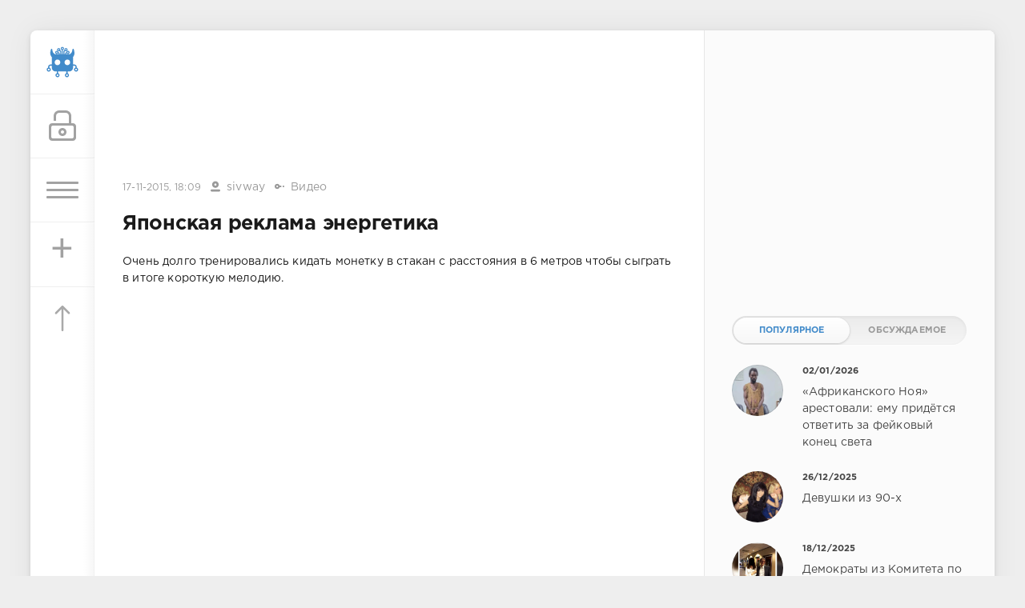

--- FILE ---
content_type: text/html; charset=utf-8
request_url: https://sivator.com/17936-yaponskaya-reklama-energetika.html
body_size: 11458
content:
<!DOCTYPE html>
<html>
<head>
	<title>Японская реклама энергетика » Sivator.com-это увлекательный развлекательный портал, где каждый найдет что-то интересное!</title>
<meta name="charset" content="utf-8">
<meta name="title" content="Японская реклама энергетика » Sivator.com-это увлекательный развлекательный портал, где каждый найдет что-то интересное!">
<meta name="description" content="Очень долго тренировались кидать монетку в стакан с расстояния в 6 метров чтобы сыграть в итоге короткую мелодию.">
<meta name="keywords" content="Очень, долго, тренировались, кидать, монетку, стакан, расстояния, метров, чтобы, сыграть, итоге, короткую, мелодию">
<meta name="generator" content="DataLife Engine (https://dle-news.ru)">
<link rel="canonical" href="https://sivator.com/17936-yaponskaya-reklama-energetika.html">
<link rel="alternate" type="application/rss+xml" title="Sivator.com-это увлекательный развлекательный портал, где каждый найдет что-то интересное!" href="https://sivator.com/rss.xml">
<link rel="search" type="application/opensearchdescription+xml" title="Sivator.com-это увлекательный развлекательный портал, где каждый найдет что-то интересное!" href="https://sivator.com/index.php?do=opensearch">
<meta property="twitter:card" content="summary">
<meta property="twitter:title" content="Японская реклама энергетика » Sivator.com-это увлекательный развлекательный портал, где каждый найдет что-то интересное!">
<meta property="twitter:url" content="https://sivator.com/17936-yaponskaya-reklama-energetika.html">
<meta property="twitter:description" content="Очень долго тренировались кидать монетку в стакан с расстояния в 6 метров чтобы сыграть в итоге короткую мелодию. Очень долго тренировались кидать монетку в стакан с расстояния в 6 метров чтобы сыграть в итоге короткую мелодию.">
<meta property="og:type" content="article">
<meta property="og:site_name" content="Sivator.com-это увлекательный развлекательный портал, где каждый найдет что-то интересное!">
<meta property="og:title" content="Японская реклама энергетика » Sivator.com-это увлекательный развлекательный портал, где каждый найдет что-то интересное!">
<meta property="og:url" content="https://sivator.com/17936-yaponskaya-reklama-energetika.html">
<meta property="og:description" content="Очень долго тренировались кидать монетку в стакан с расстояния в 6 метров чтобы сыграть в итоге короткую мелодию. Очень долго тренировались кидать монетку в стакан с расстояния в 6 метров чтобы сыграть в итоге короткую мелодию.">

<script src="/engine/classes/min/index.php?g=general&amp;v=8c406"></script>
<script src="/engine/classes/min/index.php?f=engine/classes/js/jqueryui.js,engine/classes/js/dle_js.js&amp;v=8c406" defer></script>
<script type="application/ld+json">{"@context":"https://schema.org","@graph":[{"@type":"BreadcrumbList","@context":"https://schema.org/","itemListElement":[{"@type":"ListItem","position":1,"item":{"@id":"https://sivator.com/","name":"sivator.com"}},{"@type":"ListItem","position":2,"item":{"@id":"https://sivator.com/video/","name":"Видео"}},{"@type":"ListItem","position":3,"item":{"@id":"https://sivator.com/17936-yaponskaya-reklama-energetika.html","name":"Японская реклама энергетика"}}]}]}</script>
	<meta name="HandheldFriendly" content="true">
	<meta name="format-detection" content="telephone=no">
	<meta name="viewport" content="user-scalable=no, initial-scale=1.0, maximum-scale=1.0, width=device-width"> 
	<meta name="apple-mobile-web-app-capable" content="yes">
	<meta name="apple-mobile-web-app-status-bar-style" content="default">
	<meta name="wot-verification" content="33e80dce1dbeb3fad58c"/>
    <meta name="a317b1cb3f5c3419b04fcf4845393122" content="">
	<link rel="shortcut icon" href="/templates/sivator_2017/images/favicon.ico">
	<link rel="apple-touch-icon" href="/templates/sivator_2017/images/robo.svg">
	<link rel="apple-touch-icon" sizes="76x76" href="/templates/sivator_2017/images/robo.svg">
	<link rel="apple-touch-icon" sizes="120x120" href="/templates/sivator_2017/images/robo.svg">
	<link rel="apple-touch-icon" sizes="152x152" href="/templates/sivator_2017/images/robo.svg">
	<link href="/templates/sivator_2017/css/engine.css" type="text/css" rel="stylesheet">
	<link href="/templates/sivator_2017/css/styles.css" type="text/css" rel="stylesheet">
</head>
<body>
    <!--class="valentine-day"-->
	<div class="page">
		<div class="wrp">
			<div class="body">
				<!-- Левая колонка -->
				<div id="body_left">
					<div class="body_left_in">
					<!-- Шапка -->
					<header id="header">
						<!-- Логотип -->
						<a class="logotype" href="/" title="Развлекательный портал Sivator">
							<img class="icon icon-logo" src="/templates/sivator_2017/images/robo.svg" alt="Развлекательный портал Sivator">
						</a>
						<!-- / Логотип -->
						<div class="loginpane">
	
	
	<a href="#" id="loginbtn" class="h_btn login">
		<svg class="icon n_ico icon-login"><use xlink:href="#icon-login"></use></svg>
		<svg class="icon m_ico icon-login_m"><use xlink:href="#icon-login_m"></use></svg>
		<span class="title_hide">Войти</span>
		<span class="icon_close">
			<i class="mt_1"></i><i class="mt_2"></i>
		</span>
	</a>
	<div id="login_drop" class="head_drop">
		<div class="hd_pad">
			<form class="login_form" method="post">
				<div class="soc_links">
					<a href="https://oauth.vk.com/authorize?client_id=5018459&amp;redirect_uri=https%3A%2F%2Fsivator.com%2Findex.php%3Fdo%3Dauth-social%26provider%3Dvk&amp;scope=offline%2Cemail&amp;state=49a6897ba8d0a3f52addb98718a2b446&amp;response_type=code&amp;v=5.90" target="_blank" class="soc_vk">
						<svg class="icon icon-vk"><use xlink:href="#icon-vk"/></svg>
					</a>
					
					<a href="https://www.facebook.com/dialog/oauth?client_id=870761876346687&amp;redirect_uri=https%3A%2F%2Fsivator.com%2Findex.php%3Fdo%3Dauth-social%26provider%3Dfc&amp;scope=public_profile%2Cemail&amp;display=popup&amp;state=49a6897ba8d0a3f52addb98718a2b446&amp;response_type=code" target="_blank" class="soc_fb">
						<svg class="icon icon-fb"><use xlink:href="#icon-fb"/></svg>
					</a>
					<a href="https://accounts.google.com/o/oauth2/auth?client_id=374659431454-l2d6lemdjvi5er3m1g31k9rc4du2lp0o.apps.googleusercontent.com&amp;redirect_uri=https%3A%2F%2Fsivator.com%2Findex.php%3Fdo%3Dauth-social%26provider%3Dgoogle&amp;scope=https%3A%2F%2Fwww.googleapis.com%2Fauth%2Fuserinfo.email+https%3A%2F%2Fwww.googleapis.com%2Fauth%2Fuserinfo.profile&amp;state=49a6897ba8d0a3f52addb98718a2b446&amp;response_type=code" target="_blank" class="soc_gp">
						<svg class="icon icon-gp"><use xlink:href="#icon-gp"/></svg>
					</a>
					
					
				</div>
				<ul>
					<li class="form-group">
						<label for="login_name">Логин:</label>
						<input placeholder="Логин:" type="text" name="login_name" id="login_name" class="wide">
					</li>
					<li class="form-group">
						<label for="login_password">Пароль</label>
						<input placeholder="Пароль" type="password" name="login_password" id="login_password" class="wide">
					</li>
					<li>
						<button class="btn" onclick="submit();" type="submit" title="Войти">
							<b>Войти</b>
						</button>
					</li>
				</ul>
				<input name="login" type="hidden" id="login" value="submit">
				<div class="login_form__foot">
					<a class="right" href="https://sivator.com/index.php?do=register"><b>Регистрация</b></a>
					<a href="https://sivator.com/index.php?do=lostpassword">Забыли пароль?</a>
				</div>
			</form>
		</div>
	</div>
	
</div>
						<!-- Кнопка вызова меню -->
						<button class="h_btn" id="menubtn">
							<span class="menu_toggle">
								<i class="mt_1"></i><i class="mt_2"></i><i class="mt_3"></i>
							</span>
						</button>
						<a class="h_btn_plus" href="/addnews.html" title="Добавить новость">
                            <span class="menu_plus">+</span>
						</a>
						<!-- / Кнопка вызова меню -->
                        <!-- Кнопка "Наверх" -->
					<a href="/" id="upper"><svg class="icon icon-up"><use xlink:href="#icon-up"></use></svg></a>
					<!-- / Кнопка "Наверх" -->
						
                        
                        <!--Какая-то картинка-->
                      <!--  <a class="h_btn"  class="what_img" href="/" title="Развлекательный портал Sivator">
							<img class="icon-what_img" src="/templates/sivator_2017/images/pic4.png" alt="Развлекательный портал Sivator">
						</a>-->
                        <!---/Какая-то картинка-->
					</header>
					<!-- / Шапка -->
					</div>
					
					<div id="menu">
						<div class="greenmenu">
	<!-- Поиск -->
	<form id="q_search" method="post">
		<div class="q_search">
			<input id="story" name="story" placeholder="Поиск по сайту..." type="search">
			<button class="q_search_btn" type="submit" title="Найти"><svg class="icon icon-search"><use xlink:href="#icon-search"></use></svg><span class="title_hide">Найти</span></button>
		</div>
		<input type="hidden" name="do" value="search">
		<input type="hidden" name="subaction" value="search">
	</form>
	<!-- / Поиск -->
	<nav class="menu">
		<a href="/" title="Главная">Главная</a>
		<a href="/kontakt-s-administraciey.html" title="Контакты">Контакты</a>
		<a href="/rules.html" title="Правила">Правила</a>
        <a target="_blank" href="/instrukciya-po-dobavleniyu.html">Инструкция по добавлению</a>
		<div class="menu_category">
<ul>
<li><a href="https://sivator.com/animaciya/">Анимация </a>
	
	</li><li><a href="https://sivator.com/znamenitosti/">Знаменитости </a>
	
	</li><li><a href="https://sivator.com/avto-moto/">Авто/Мото </a>
	
	</li><li><a href="https://sivator.com/aviaciya/">Авиация </a>
	
	</li><li><a class="active" href="https://sivator.com/video/">Видео </a>
	
	</li><li><a href="https://sivator.com/war-tech/">Военная техника </a>
	
	</li><li><a href="https://sivator.com/devki/">Девки </a>
	
	</li><li><a href="https://sivator.com/zveri/">Зверьё </a>
	
	</li><li><a href="https://sivator.com/game/">Игры </a>
	
	</li><li><a href="https://sivator.com/intresting/">Интересное </a>
	
	</li><li><a href="https://sivator.com/history/">Истории </a>
	
	</li><li><a href="https://sivator.com/image/">Картинки </a>
	
	</li><li><a href="https://sivator.com/manual/">Полезное </a>
	
	</li><li><a href="https://sivator.com/science/">Наука </a>
	
	</li><li><a href="https://sivator.com/news/">Новости </a>
	
	</li><li><a href="https://sivator.com/psihologiya/">Психология </a>
	
	</li><li><a href="https://sivator.com/sport/">Спорт </a>
	
	</li><li><a href="https://sivator.com/tehno/">Техно </a>
	
	</li><li><a href="https://sivator.com/photo/">Фото </a>
	
	</li><li><a href="https://sivator.com/raznoe/">Разное </a>
	
	</li><li><a href="https://sivator.com/uzhas/">Ужас </a>
	
	</li><li><a href="https://sivator.com/site-work/">Работа сайта </a>
	
	</li>
</ul>
</div>
	</nav>
</div>
					</div>
				</div>
				<!-- / Левая колонка -->
				<div class="body_right">
					
				<!--	
					<div id="breadcrumbs">
						<div class="speedbar"><div class="over"><a href="https://sivator.com/">sivator.com</a> » <a href="https://sivator.com/video/">Видео</a> » Японская реклама энергетика</div></div>
					</div>
					-->
					<div id="mainside" class="structure">
						<div class="str_left">
                             <div class="block ignore-select">
									<div class="banner">
                                        
                                        
                               
                                
                                <div class="dle_b_google-glav-verh" data-dlebid="7" data-dlebviews="yes" data-dlebclicks="yes" >
<!-- siv-verh -->
<ins class="adsbygoogle"
     style="display:inline-block;width:728px;height:90px"
     data-ad-client="ca-pub-4399827300992917"
     data-ad-slot="7165872699"></ins>
<script>
(adsbygoogle = window.adsbygoogle || []).push({});
</script>
</div>
                                
                                <!-- баннер вверх -->
                                
                        			</div>
                   			 </div>
							
							
							
							<section id="content">
							<article class="block story fullstory">
	<div class="story_top ignore-select">
		
		<time class="date grey" datetime="2015-11-17"><a href="https://sivator.com/2015/11/17/" >17-11-2015, 18:09</a></time>
      <span class="meta_author" title="Автор"><svg class="icon icon-author"><use xlink:href="#icon-author"></use></svg><a onclick="ShowProfile('sivway', 'https://sivator.com/user/sivway/', '0'); return false;" href="https://sivator.com/user/sivway/">sivway</a></span>
      <span class="meta_author" title="Категория"><svg class="icon icon-author"><use xlink:href="#icon-cat"></use></svg><a href="https://sivator.com/video/">Видео</a></span>
	</div>
	<h1 class="h2 title">Японская реклама энергетика</h1>
	<div class="text">
		Очень долго тренировались кидать монетку в стакан с расстояния в 6 метров чтобы сыграть в итоге короткую мелодию.<br /><div style="text-align:center;"><iframe src="https://www.youtube.com/embed/Fn9pvYGQAzs" width="560" height="315"  frameborder="0" allowfullscreen></iframe></div>
		
        <!-- Опрос -->
        
        <!-- Рекламные материалы -->
<div class="block ignore-select">
	<div class="banner">
       
		
		<div class="dle_b_gogle-niz" data-dlebid="8" data-dlebviews="yes" data-dlebclicks="yes" ><!-- sivator-niz-topic -->
<ins class="adsbygoogle"
     style="display:inline-block;width:728px;height:90px"
     data-ad-client="ca-pub-4399827300992917"
     data-ad-slot="7911125499"></ins>
<script>
(adsbygoogle = window.adsbygoogle || []).push({});
</script></div>
		
	</div>
</div>
		
		
	</div>
	<div class="story_tools ignore-select">
		<div class="story_tools_in">
		<!-- Ya.Share -->
	<!--	<div class="share">
			<script type="text/javascript" src="//yastatic.net/es5-shims/0.0.2/es5-shims.min.js" charset="utf-8"></script>
			<script type="text/javascript" src="//yastatic.net/share2/share.js" charset="utf-8"></script>
			<div class="ya-share2" data-services="vkontakte,facebook,gplus,twitter,surfingbird,lj" data-size="s"></div>
		</div>-->
		<!-- / Ya.Share -->
		
			<div class="rate">
				
				
				
				<div class="rate_like-dislike">
					
					<span class="ratingtypeplusminus ratingzero" >0</span>
					
				</div>
				
			</div>
		
		</div>
		<ul class="meta grey">
			<li class="meta_coms" title="Комментариев: 0"><a id="dle-comm-link" href="https://sivator.com/17936-yaponskaya-reklama-energetika.html#comment"><svg class="icon icon-coms"><use xlink:href="#icon-coms"></use></svg>0</a></li>
			<li class="meta_views" title="Просмотров: 1 756"><svg class="icon icon-view"><use xlink:href="#icon-view"></use></svg>1 756</li>
		</ul>
	</div>
</article>

<!-- / Рекламные материалы -->
<div class="block ignore-select">
<h3>Другие новости по теме</h3>

<div class="dle_b_rekomend-cont" data-dlebid="16" data-dlebviews="yes" data-dlebclicks="yes" ><ins class="adsbygoogle"
     style="display:block"
     data-ad-format="autorelaxed"
     data-ad-client="ca-pub-4399827300992917"
     data-ad-slot="7969110275"></ins>
<script>
     (adsbygoogle = window.adsbygoogle || []).push({});
</script></div>

    
						<div class="relatedpost">
                            
                             
                            
							<div class="story_line">
							<ul><li class="relpost">
	<div class="relimg">
		<a href="https://sivator.com/1273-popugay-nasvistyvaet-melodiyu-video.html"><img  src="https://img.youtube.com/vi/k7CzMCvq5Z0/0.jpg" width="170" alt="Попугай насвистывает мелодию! (видео)" /></a>
		</div>
		<a title="Попугай насвистывает мелодию! (видео)" href="https://sivator.com/1273-popugay-nasvistyvaet-melodiyu-video.html">Попугай насвистывает мелодию! (видео)</a>
	</li><li class="relpost">
	<div class="relimg">
		<a href="https://sivator.com/3893-slabo-proschelkat-palcami-melodiyu-iz-mario.html"><img  src="https://img-fotki.yandex.ru/get/9795/138684631.61/0_e0dba_af9fd6fa_L.jpg" width="170" alt="Слабо прощелкать пальцами мелодию из Марио?" /></a>
		</div>
		<a title="Слабо прощелкать пальцами мелодию из Марио?" href="https://sivator.com/3893-slabo-proschelkat-palcami-melodiyu-iz-mario.html">Слабо прощелкать пальцами мелодию из Марио?</a>
	</li><li class="relpost">
	<div class="relimg">
		<a href="https://sivator.com/17522-yaponskaya-stol-krovat-kotacu-8-foto.html"><img  src="https://s008.radikal.ru/i306/1510/3b/0f7d5a14473a.jpg" width="170" alt="Японская стол-кровать котацу (8 фото)" /></a>
		</div>
		<a title="Японская стол-кровать котацу (8 фото)" href="https://sivator.com/17522-yaponskaya-stol-krovat-kotacu-8-foto.html">Японская стол-кровать котацу (8 фото)</a>
	</li><li class="relpost">
	<div class="relimg">
		<a href="https://sivator.com/9321-rvanulo.html"><img  src="/templates/sivator_2017/dleimages/no_image.jpg" width="170" alt="Рвануло!" /></a>
		</div>
		<a title="Рвануло!" href="https://sivator.com/9321-rvanulo.html">Рвануло!</a>
	</li></ul>
                            </div>
						</div>
</div>
<div class="comments ignore-select">
	
	
	<div style="padding-left:45px;padding-right:45px;">
		<!--dlecomments-->
	</div>
	
	<div class="block">
	<div class="alert">
		<b>Информация</b><br>
		Посетители, находящиеся в группе <b>Гости</b>, не могут оставлять комментарии к данной публикации.
	</div>
</div>
</div>
							</section>
							
						</div>
						<aside class="str_right" id="rightside">
	<!-- Курс валют -->
<!--	<div class="block">
	<div id="IUAfinance23">
							<div class="content">
								<h4 class="title"><span id="IUAfinance23TitleLink">Курсы валют</span></h4>
								<dl id="IUAfinance23Embed"></dl>
							</div>
						</div>
						<script type="text/javascript" defer>
							if (typeof(iFinance) == "undefined") {
								if (typeof(iFinanceData) == "undefined") {
									document.write('<scr' + 'ipt src="/templates/sivator_2017/js/cours_dollar.js" type="text/javascript"></scr' + 'ipt>');
									iFinanceData = [];
								}
								iFinanceData.push({b:15,c:[840,978,643],enc:0, lang:0,p:'23'});
								} else {
								window['oiFinance23'] = new iFinance();
								window['oiFinance23'].gogo({b:15,c:[840,978,643],enc:0, lang:0,p:'23'});
							}
						</script>
	</div>-->
    <!-- Баннер гугл 300px -->
    <div class="block">
		<div class="banner">
    
	<div class="dle_b_nativ" data-dlebid="14" data-dlebviews="yes" data-dlebclicks="yes" >
<ins class="adsbygoogle"
     style="display:inline-block;width:300px;height:250px"
     data-ad-client="ca-pub-4399827300992917"
     data-ad-slot="4423252299"></ins>
<script>
(adsbygoogle = window.adsbygoogle || []).push({});
</script>
</div>
	
            </div>
	</div>
	<!-- Популярные, похожие, обсуждаемые -->
	<div class="block">
		<ul class="block_tabs">	
			<li class="active">
				<a title="Популярное" href="#news_top" aria-controls="news_top" data-toggle="tab">
					Популярное
				</a>
			</li>
			<li>
				<a title="Обсуждаемое" href="#news_coms" aria-controls="news_coms" data-toggle="tab">
					Обсуждаемое
				</a>
			</li>
		</ul>
		<div class="tab-content">
			<div class="tab-pane active" id="news_top"><div class="story_line">
	<a href="https://sivator.com/89190-afrikanskogo-noja-arestovali-emu-pridetsja-otvetit-za-fejkovyj-konec-sveta.html" title="«Африканского Ноя» арестовали: ему придётся ответить за фейковый конец света">
		<i class="image cover" style="background-image: url(https://sivator.com/uploads/posts/2026-01/photo_2026-01-02_20-49-27.webp)"></i>
		<div>
			<b class="date"><time datetime="2026-01-02">02/01/2026</time></b>
			<span class="title">«Африканского Ноя» арестовали: ему придётся ответить за фейковый конец света</span>
		</div>
	</a>
</div><div class="story_line">
	<a href="https://sivator.com/89167-devushki-iz-90-h.html" title="Девушки из 90-х">
		<i class="image cover" style="background-image: url(https://sivator.com/uploads/posts/2025-12/20639306.webp)"></i>
		<div>
			<b class="date"><time datetime="2025-12-26">26/12/2025</time></b>
			<span class="title">Девушки из 90-х</span>
		</div>
	</a>
</div><div class="story_line">
	<a href="https://sivator.com/89134-demokraty-iz-komiteta-po-nadzoru-palaty-predstavitelej-obnarodovali-novye-fotografii-dzheffri-jepshtejna.html" title="Демократы из Комитета по надзору Палаты представителей обнародовали новые фотографии Джеффри Эпштейна">
		<i class="image cover" style="background-image: url(https://sivator.com/uploads/posts/2025-12/photo_2025-12-18_19-19-01.webp)"></i>
		<div>
			<b class="date"><time datetime="2025-12-18">18/12/2025</time></b>
			<span class="title">Демократы из Комитета по надзору Палаты представителей обнародовали новые фотографии Джеффри Эпштейна</span>
		</div>
	</a>
</div><div class="story_line">
	<a href="https://sivator.com/89195-devushki-v-nizhnem-bele.html" title="Девушки в нижнем белье">
		<i class="image cover" style="background-image: url(https://sivator.com/uploads/posts/2026-01/20671519.webp)"></i>
		<div>
			<b class="date"><time datetime="2026-01-07">07/01/2026</time></b>
			<span class="title">Девушки в нижнем белье</span>
		</div>
	</a>
</div><div class="story_line">
	<a href="https://sivator.com/89128-iz-simpatichnoj-devochki-v-dinozavra.html" title="Из симпатичной девочки в динозавра">
		<i class="image cover" style="background-image: url(https://sivator.com/uploads/posts/2025-12/264225_1_trinixy_ru.webp)"></i>
		<div>
			<b class="date"><time datetime="2025-12-17">17/12/2025</time></b>
			<span class="title">Из симпатичной девочки в динозавра</span>
		</div>
	</a>
</div></div>
			<div class="tab-pane" id="news_coms">
				<div class="story_line">
	<a href="https://sivator.com/89205-v-kitae-zastupil-na-rabotu-pervyj-robot-policejskij.html" title="В Китае заступил на работу первый робот-полицейский">
		<i class="image cover" style="background-image: url(https://sivator.com/uploads/posts/2026-01/hidr9ukajtt3.webp)"></i>
		<div>
			<b class="date"><time datetime="2026-01-12">12/01/2026</time></b>
			<span class="title">В Китае заступил на работу первый робот-полицейский</span>
		</div>
	</a>
</div><div class="story_line">
	<a href="https://sivator.com/89206-velikobritanija-nachala-razrabotku-novoj-rakety-dlja-ukrainy.html" title="Великобритания начала разработку новой ракеты для Украины">
		<i class="image cover" style="background-image: url(https://sivator.com/uploads/posts/2026-01/photo_2026-01-12_08-05-25.webp)"></i>
		<div>
			<b class="date"><time datetime="2026-01-12">12/01/2026</time></b>
			<span class="title">Великобритания начала разработку новой ракеты для Украины</span>
		</div>
	</a>
</div><div class="story_line">
	<a href="https://sivator.com/89207-v-nike-sdelali-umnye-krossovki-protiv-trevozhnosti-linejku-razrabatyvali-vmeste-s-nejrobiologami.html" title="В Nike сделали «умные» кроссовки против тревожности — линейку разрабатывали вместе с нейробиологами">
		<i class="image cover" style="background-image: url(https://sivator.com/uploads/posts/2026-01/photo_2026-01-11_20-31-06.webp)"></i>
		<div>
			<b class="date"><time datetime="2026-01-12">12/01/2026</time></b>
			<span class="title">В Nike сделали «умные» кроссовки против тревожности — линейку разрабатывали вместе с нейробиологами</span>
		</div>
	</a>
</div><div class="story_line">
	<a href="https://sivator.com/89208-iranskaja-valjuta-rial-obvalilas-do-0-evro-takzhe-rial-snizilsja-do-00000010-dollarov-ssha.html" title="Иранская валюта риал обвалилась до 0 евро. Также риал снизился до 0,0000010 долларов США.">
		<i class="image cover" style="background-image: url(https://sivator.com/uploads/posts/2026-01/photo_2026-01-12_12-35-52.webp)"></i>
		<div>
			<b class="date"><time datetime="2026-01-12">12/01/2026</time></b>
			<span class="title">Иранская валюта риал обвалилась до 0 евро. Также риал снизился до 0,0000010 долларов США.</span>
		</div>
	</a>
</div><div class="story_line">
	<a href="https://sivator.com/89209-netflix-vypustil-dokumentalku-poslednee-prikljuchenie-o-finalnom-sezone-ochen-strannyh-del.html" title="Netflix выпустил документалку «Последнее приключение» о финальном сезоне «Очень странных дел»">
		<i class="image cover" style="background-image: url(https://sivator.com/uploads/posts/2026-01/64c4warzda5g.webp)"></i>
		<div>
			<b class="date"><time datetime="2026-01-12">12/01/2026</time></b>
			<span class="title">Netflix выпустил документалку «Последнее приключение» о финальном сезоне «Очень странных дел»</span>
		</div>
	</a>
</div>
			</div>
		</div>
	</div>
	<!-- / Популярные, похожие, обсуждаемые -->
	<div class="block_sep"></div>
	<!-- Архив и Ссылки -->
    <div class="block">
		<h4 class="title">Реклама</h4>
		<div class="tag_list">
			<script type="text/javascript">
<!--
var _acic={dataProvider:10,allowCookieMatch:false};(function(){var e=document.createElement("script");e.type="text/javascript";e.async=true;e.src="https://www.acint.net/aci.js";var t=document.getElementsByTagName("script")[0];t.parentNode.insertBefore(e,t)})()
//-->
</script>
		</div>
	</div>
    <!--
	<div class="block">
		<ul class="block_tabs">
			<li class="active">
				<a title="Друзья" href="#arch_calendar" aria-controls="arch_calendar" data-toggle="tab">
					Друзья
				</a>
			</li>
			<li>
				<a title="Архив" href="#arch_list" aria-controls="arch_list" data-toggle="tab">
					Архив
				</a>
			</li>
		</ul>
		<div class="tab-content">
			<div class="tab-pane active" id="arch_calendar">
				<ol class="friend_well">
							<li><a rel="nofollow" href="https://kidsway.com.ua">Магазин детской одежды</a></li>
				</ol>
                
                </div>
			<div class="tab-pane" id="arch_list">
				
			</div>
		
	</div>-->
	<!-- / Архив и Календарь -->
    <!-- Реклама -->
	<!-- / Реклама-->
	<!-- Баннер небоскреб -->
                <div class="floating">
                   <!--Гугл реклама небоскре справа-->
              <script>      
$(function(){
 var topPos = $('.floating').offset().top;
  $(window).scroll(function() { 
  var top = $(document).scrollTop(),
      pip = $('footer').offset().top, //расстояние до подвала от верха окна браузера
      height = $('.floating').outerHeight(); //получаем значение высоты пл.блока
  if (top > topPos && top < pip - height) {$('.floating').addClass('fixed').fadeIn();} //блок будет виден, если значения соответствуют указанным
  else if (top > pip - height) {$('.floating').fadeOut(100);} //блок скроется когда достигнет заданного расстояния
  else {$('.floating').removeClass('fixed');}
  });
});</script>

                
                <div class="dle_b_siv-fix" data-dlebid="9" data-dlebviews="yes" data-dlebclicks="yes" >
<!-- Правый небоскреб -->
<ins class="adsbygoogle"
     style="display:block"
     data-ad-client="ca-pub-4399827300992917"
     data-ad-slot="2996227894"
     data-ad-format="auto"></ins>
<script>
     (adsbygoogle = window.adsbygoogle || []).push({});
</script>
</div>
                
                  
                              
                    
                    
                </div>
           
	<!-- / Баннер 300X500 -->
	
</aside>
						<div class="rightside_bg"></div>
					</div>
					<footer id="footer">
						<ul class="foot_menu">
	<li>
		<b data-toggle="collapse" data-target="#fmenu_1" aria-expanded="false" class="collapsed">
			<i></i>Информация</b>
		<div class="collapse" id="fmenu_1">
			<nav>
                <a target="_blank"  href="/" title="Главная">Главная</a>
                <a target="_blank" href="/kontakt-s-administraciey.html" title="Контакты">Контакты</a>
                <a target="_blank" href="/rules.html" title="Правила">Правила</a>
                <a target="_blank" href="/instrukciya-po-dobavleniyu.html">Инструкция по добавлению</a>
                <a target="_blank" href="/statistics.html">Статистика</a>
			</nav>
		</div>
	</li>
	<li>
		<b data-toggle="collapse" data-target="#fmenu_2" aria-expanded="false" class="collapsed">
			<i></i>Пользователю</b>
        <div class="collapse" id="fmenu_2">
			<nav>
				<a href="/statistics.html">Статистика</a>
				<a href="/lastnews">Последние новости</a>
				<a href="/index.php?do=lastcomments">Последние комментарии</a>
				<a href="/index.php?do=register">Регистрация</a>
			</nav>
		</div>
	</li>
	<li>
		<b data-toggle="collapse" data-target="#fmenu_3" aria-expanded="false" class="collapsed">
			<i></i>Категории</b>
		<div class="collapse" id="fmenu_3">
			<nav>
				<a target="_blank" href="/avto-moto/">Авто/Мото</a> 
				<a target="_blank" href="/aviaciya/">Авиация</a> 
				<a target="_blank" href="/animaciya/">Анимация</a>
				<a target="_blank" href="/video/">Видео</a>
				<a target="_blank" href="/war-tech/">Военная техника</a>
				<a target="_blank" href="/devki/">Девки</a>
                <a target="_blank" href="/zveri/">Зверьё</a>
			</nav>
		</div>
	</li>
	<li>
        <b data-toggle="collapse" data-target="#fmenu_3" aria-expanded="false" class="collapsed">
			<i></i>Категории</b>
		<div class="collapse" id="fmenu_4">
			<nav>
				<a target="_blank" href="/znamenitosti/">Знаменитости</a>                       
				<a target="_blank" href="/game/">Игры</a>
				<a target="_blank" href="/intresting/">Интересное</a>
				<a target="_blank" href="/history/">Истории</a>
				<a target="_blank" href="/image/">Картинки</a>
                <a target="_blank" href="/science/">Наука</a>
                <a target="_blank" href="/news/">Новости</a>	
			</nav>
		</div>
	</li>
	<li>
		<b data-toggle="collapse" data-target="#fmenu_3" aria-expanded="false" class="collapsed">
			<i></i>Категории</b>
		<div class="collapse" id="fmenu_5">
			<nav>			 
				<a target="_blank" href="/manual/">Полезное</a> 
				<a target="_blank" href="/psihologiya/">Психология</a>
				<a target="_blank" href="/sport/">Спорт</a> 
				<a target="_blank" href="/tehno/">Техно</a>
				<a target="_blank" href="/photo/">Фото</a> 
				<a target="_blank" href="/uzhas/">Ужас</a>
				<a target="_blank" href="/raznoe/">Разное</a>
			</nav>
		</div>
	</li>
</ul>
						<div class="footer grey">
	<!-- Копирайт -->
	<div class="copyright">
		Copyright <a href="https://sivator.com" target="_blank">Sivator.com</a> All Rights Reserved.
	</div>
	<!-- / Копирайт -->
</div>
					</footer>
				</div>
			</div>
						<div class="foot grey">
	<!-- Мы в соц.сетях -->
	<div class="soc_links new_type_link">
		<b class="title">Мы в соц.сетях</b>
		<a href="#" target="_blank" rel="nofollow" class="soc_vk" title="Мы вКонтакте">
			<svg class="icon icon-vk"><use xlink:href="#icon-vk"/></svg>
		</a>
		<a href="#" target="_blank" rel="nofollow" class="soc_tw" title="Мы в Twitter">
			<svg class="icon icon-tw"><use xlink:href="#icon-tw"/></svg>
		</a>
		<a href="https://www.facebook.com/Sivatorcom/" target="_blank" rel="nofollow" class="soc_fb" title="Мы в Facebook">
			<svg class="icon icon-fb"><use xlink:href="#icon-fb"/></svg>
		</a>
		<a href="#" target="_blank" rel="nofollow" class="soc_gp" title="Мы в Google+">
			<svg class="icon icon-gp"><use xlink:href="#icon-gp"/></svg>
		</a>
		<a href="#" target="_blank" rel="nofollow" class="soc_od" title="Мы в Одноклассниках">
			<svg class="icon icon-od"><use xlink:href="#icon-od"/></svg>
		</a>
		<a href="#" target="_blank" rel="nofollow" class="soc_mail" title="Мы в Mail">
			<svg class="icon icon-mail"><use xlink:href="#icon-mail"/></svg>
		</a>
	</div>
	<!-- / Мы в соц.сетях -->
	<!-- Счетчики -->
	<ul class="counters">
        <li>
        </li>
		
	</ul>
	<!-- / Счетчики -->
    
</div>
		</div>
	</div>
	<script>
<!--
var dle_root       = '/';
var dle_admin      = '';
var dle_login_hash = '08d4234f4c5da8c71f8eead7619f0a9873d29e44';
var dle_group      = 5;
var dle_skin       = 'sivator_2017';
var dle_wysiwyg    = '0';
var quick_wysiwyg  = '0';
var dle_min_search = '4';
var dle_act_lang   = ["Да", "Нет", "Ввод", "Отмена", "Сохранить", "Удалить", "Загрузка. Пожалуйста, подождите..."];
var menu_short     = 'Быстрое редактирование';
var menu_full      = 'Полное редактирование';
var menu_profile   = 'Просмотр профиля';
var menu_send      = 'Отправить сообщение';
var menu_uedit     = 'Админцентр';
var dle_info       = 'Информация';
var dle_confirm    = 'Подтверждение';
var dle_prompt     = 'Ввод информации';
var dle_req_field  = ["Заполните поле с именем", "Заполните поле с сообщением", "Заполните поле с темой сообщения"];
var dle_del_agree  = 'Вы действительно хотите удалить? Данное действие невозможно будет отменить';
var dle_spam_agree = 'Вы действительно хотите отметить пользователя как спамера? Это приведёт к удалению всех его комментариев';
var dle_c_title    = 'Отправка жалобы';
var dle_complaint  = 'Укажите текст Вашей жалобы для администрации:';
var dle_mail       = 'Ваш e-mail:';
var dle_big_text   = 'Выделен слишком большой участок текста.';
var dle_orfo_title = 'Укажите комментарий для администрации к найденной ошибке на странице:';
var dle_p_send     = 'Отправить';
var dle_p_send_ok  = 'Уведомление успешно отправлено';
var dle_save_ok    = 'Изменения успешно сохранены. Обновить страницу?';
var dle_reply_title= 'Ответ на комментарий';
var dle_tree_comm  = '0';
var dle_del_news   = 'Удалить статью';
var dle_sub_agree  = 'Вы действительно хотите подписаться на комментарии к данной публикации?';
var dle_captcha_type  = '1';
var dle_share_interesting  = ["Поделиться ссылкой на выделенный текст", "Twitter", "Facebook", "Вконтакте", "Прямая ссылка:", "Нажмите правой клавишей мыши и выберите «Копировать ссылку»"];
var DLEPlayerLang     = {prev: 'Предыдущий',next: 'Следующий',play: 'Воспроизвести',pause: 'Пауза',mute: 'Выключить звук', unmute: 'Включить звук', settings: 'Настройки', enterFullscreen: 'На полный экран', exitFullscreen: 'Выключить полноэкранный режим', speed: 'Скорость', normal: 'Обычная', quality: 'Качество', pip: 'Режим PiP'};
var allow_dle_delete_news   = false;

//-->
</script>
	<script type="text/javascript" src="/templates/sivator_2017/js/lib.js"></script>
	<script type="text/javascript" src="/templates/sivator_2017/js/svgxuse.min.js"></script>
	<script type="text/javascript">
		jQuery(function($){
			$.get("/templates/sivator_2017/images/sprite.svg", function(data) {
			  var div = document.createElement("div");
			  div.innerHTML = new XMLSerializer().serializeToString(data.documentElement);
			  document.body.insertBefore(div, document.body.childNodes[0]);
			});
		});
	</script>
<!-- Google tag (gtag.js) -->
<script async src="https://www.googletagmanager.com/gtag/js?id=G-5BX91L733M"></script>
<script>
  window.dataLayer = window.dataLayer || [];
  function gtag(){dataLayer.push(arguments);}
  gtag('js', new Date());

  gtag('config', 'G-5BX91L733M');
</script>
    <script>
			(function(i,s,o,g,r,a,m){i['GoogleAnalyticsObject']=r;i[r]=i[r]||function(){
			(i[r].q=i[r].q||[]).push(arguments)},i[r].l=1*new Date();a=s.createElement(o),
			m=s.getElementsByTagName(o)[0];a.async=1;a.src=g;m.parentNode.insertBefore(a,m)
			})(window,document,'script','https://www.google-analytics.com/analytics.js','ga');
			
			ga('create', 'UA-92774151-1', 'auto');
			ga('send', 'pageview');
			
		</script>
    

    <script data-ad-client="ca-pub-4399827300992917" async src="https://pagead2.googlesyndication.com/pagead/js/adsbygoogle.js"></script>
    

    
		<!-- toodoo-key: xZw5cerYQN1tuYcWZ4nWe -->
	  		<!-- begin of Top100 code -->
    <script async src="https://platform.twitter.com/widgets.js" charset="utf-8"></script>
    <script async src="//www.instagram.com/embed.js"></script>
    <!-- SAPE RTB JS -->
<script
    async="async"
    src="https://cdn-rtb.sape.ru/rtb-b/js/639/2/3639.js"
    type="text/javascript">
</script>
<!-- SAPE RTB END -->
<!-- Yandex.Metrika counter --> <script type="text/javascript" > (function(m,e,t,r,i,k,a){m[i]=m[i]||function(){(m[i].a=m[i].a||[]).push(arguments)}; m[i].l=1*new Date(); for (var j = 0; j < document.scripts.length; j++) {if (document.scripts[j].src === r) { return; }} k=e.createElement(t),a=e.getElementsByTagName(t)[0],k.async=1,k.src=r,a.parentNode.insertBefore(k,a)}) (window, document, "script", "https://mc.webvisor.org/metrika/tag_ww.js", "ym"); ym(20451655, "init", { clickmap:true, trackLinks:true, accurateTrackBounce:true }); </script> <noscript><div><img src="https://mc.yandex.ru/watch/20451655" style="position:absolute; left:-9999px;" alt="" /></div></noscript> <!-- /Yandex.Metrika counter -->
<!-- Top100 (Kraken) Widget -->
<span id="top100_widget"></span>
<!-- END Top100 (Kraken) Widget -->

<!-- Top100 (Kraken) Counter -->
<script>
    (function (w, d, c) {
    (w[c] = w[c] || []).push(function() {
        var options = {
            project: 6321228,
            element: 'top100_widget',
        };
        try {
            w.top100Counter = new top100(options);
        } catch(e) { }
    });
    var n = d.getElementsByTagName("script")[0],
    s = d.createElement("script"),
    f = function () { n.parentNode.insertBefore(s, n); };
    s.type = "text/javascript";
    s.async = true;
    s.src =
    (d.location.protocol == "https:" ? "https:" : "http:") +
    "//st.top100.ru/top100/top100.js";

    if (w.opera == "[object Opera]") {
    d.addEventListener("DOMContentLoaded", f, false);
} else { f(); }
})(window, document, "_top100q");
</script>
<noscript>
  <img src="//counter.rambler.ru/top100.cnt?pid=6321228" alt="Топ-100" />
</noscript>
<!-- END Top100 (Kraken) Counter -->
</body>
</html>
<!-- The script execution time 0.03977 seconds -->
<!-- The time compilation of templates 0.0083 seconds -->
<!-- Time executing MySQL query: 0.01195 seconds -->
<!-- The total number of MySQL queries 3 -->
<!-- RAM uses 2.04 MB -->
<!-- For compression was used gzip -->
<!-- The total size of the page: 42637 bytes After compression: 11298 bytes -->

--- FILE ---
content_type: text/html; charset=utf-8
request_url: https://www.google.com/recaptcha/api2/aframe
body_size: 259
content:
<!DOCTYPE HTML><html><head><meta http-equiv="content-type" content="text/html; charset=UTF-8"></head><body><script nonce="Jl3hFq9B3OZjC1ZigbwnrA">/** Anti-fraud and anti-abuse applications only. See google.com/recaptcha */ try{var clients={'sodar':'https://pagead2.googlesyndication.com/pagead/sodar?'};window.addEventListener("message",function(a){try{if(a.source===window.parent){var b=JSON.parse(a.data);var c=clients[b['id']];if(c){var d=document.createElement('img');d.src=c+b['params']+'&rc='+(localStorage.getItem("rc::a")?sessionStorage.getItem("rc::b"):"");window.document.body.appendChild(d);sessionStorage.setItem("rc::e",parseInt(sessionStorage.getItem("rc::e")||0)+1);localStorage.setItem("rc::h",'1768628581720');}}}catch(b){}});window.parent.postMessage("_grecaptcha_ready", "*");}catch(b){}</script></body></html>

--- FILE ---
content_type: text/css
request_url: https://sivator.com/templates/sivator_2017/css/styles.css
body_size: 15497
content:
/* =========== © 2016 Centroarts.com =========== */

@import url(../fonts/font.css);

/* Сброс */
html, body, div, span, applet, object, iframe, h1, h2, h3, h4, h5, h6, p, blockquote, pre, a, abbr, acronym, address, big, cite, code, del, dfn, em, img, ins, kbd, q, s, samp, small, strike, strong, sub, sup, tt, var, b, u, i, center, dl, dt, dd, ol, ul, li, fieldset, form, label, legend,/* table,*/ caption, /*tbody, tfoot, thead, tr, th, td*/,article, aside, canvas, details, embed, figure, figcaption, footer, header, hgroup, menu, nav, output, ruby, section, summary, time, mark, audio, video { margin: 0; padding: 0; border: 0; font-size: 100%; font: inherit; vertical-align: baseline } article, aside, details, figcaption, figure, footer, header, hgroup, menu, nav, section { display: block } body { line-height: 1 } ol, ul { list-style: none } blockquote, q { quotes: none } blockquote:before, blockquote:after, q:before, q:after { content: ''; content: none } table { border-collapse: collapse; border-spacing: 0 }
article,aside,details,figcaption,figure,footer,header,hgroup,nav,section,summary { display: block; }

html, html a { -webkit-font-smoothing: antialiased; }

.wseditor table, .bb-editor table { margin: 0px; }

/* Настройка основной типографии */
body, select, input, textarea, button {
	font: normal 14px/1.5 "GothaPro", Arial, Helvetica, sans-serif;
    font-display: swap;
	letter-spacing: 0.012em;
	color: #1a1a1a;
	outline: none;
}
	a { 
		outline: none;
		color: #4e8cda;
		text-decoration: none;
	}
	a:hover { text-decoration: underline; }

	a img { border: 0 none; }
	a > img { vertical-align: bottom; }

/* Заголовки H1-6 */
h1,h2,h3,h4,h5,.h1,.h2,.h3,.h4,.h5 {
	margin: 2em 0 .8em 0;
	letter-spacing: -0.01em;
	line-height: 1.35em;
	font-weight: bold;
	text-rendering: optimizeLegibility;
}
h1, .h1 { font-size: 1.9em; }
h2, .h2 { font-size: 1.8em; }
h3, .h3 { font-size: 1.4em; }
h4, .h4 { font-size: 1.2em; }
h5, .h5 { font-size: 1.1em; }

/* Частые стили */
.strike { text-decoration: line-through; }
.nobr { white-space: nowrap; }
.hide { display: none; }
.title_hide { left: -9999px; position: absolute; top: -9999px; overflow: hidden; width: 0; height: 0; }
.uline { text-decoration: underline; }
.strike { text-decoration: line-through; }
.justify { text-align: justify; }
.center { text-align: center; }
.left { float: left; }
.right { float: right; }
	fieldset { border: 1px solid rgba(0,0,0,0.1); padding: 15px; margin-bottom: 1.5em; }
	fieldset legend { font-weight: bold; }

	.grey { color: #999; }
	.grey a { color: inherit; }
	.grey a:hover { color: #1a1a1a; }

	.green { color: #428bca; }

sup { vertical-align: super; font-size: smaller; } 
.over { display: inline-block; vertical-align: middle; max-width: 100%; white-space: nowrap; text-overflow: ellipsis; overflow: hidden; }
a .over { cursor: pointer; }

.cover { background-position: 50% 50%; background-repeat: no-repeat; -webkit-background-size: cover; background-size: cover; }

/* Настройка других элементов */
ul { padding-left: 40px; list-style: disc outside; margin-top: 1em; margin-bottom: 1em;}
ol { padding-left: 40px; list-style: decimal outside; margin-top: 1em; margin-bottom: 1em;}

/*.instagram-media, .twitter-tweet {display: inline-block !important;}*/
.twitter-tweet.twitter-tweet-rendered {
    margin: 0 auto;
}
p,dl,dd,pre,blockquote,table,fieldset { margin-bottom: 1.5em; }
	strong, b { font-weight: bold }
	em, cite, i { font-style: italic }
	caption { text-align: left }
	th, td { vertical-align: middle }
	small, .small { font-size: .9em; }
	hr { height: 0; border: 0; border-top: 2px solid #eeeeef; -moz-box-sizing: content-box; box-sizing: content-box; margin: 20px 0; }

	.clr { clear: both }
	.clrfix:after { clear: both; content: ""; display: table; }

/* --- Деление на колонки --- */
@media only screen and (min-width: 701px) {
.grid_1_2, .grid_1_4 {
	float: left; margin-right: 4%;
	-moz-box-sizing: border-box; -webkit-box-sizing: border-box; box-sizing: border-box;
}
	.grid_1_2 { width: 48%; }
	.grid_1_4 { width: 22%; }
	.grid_last { margin-right: 0; }
}

/* Expand & Collapse */
.fade { opacity: 0; -webkit-transition: opacity 0.15s linear; transition: opacity 0.15s linear; }
	.fade.in { opacity: 1; }
	.collapse { overflow: hidden; height: 0; width: 0; display: inline-block; }
	.collapse.in { display: block; width: auto; height: auto; }
	.collapsing { position: relative; height: 0; overflow: hidden; -webkit-transition: height 0.35s ease; transition: height 0.35s ease; }

/* --- Работа вкладок --- */
.tab-content > .tab-pane { display: none; }
	.tab-content > .active { display: block; }

/* --- Иконки --- */
.icon {
	display: inline-block;
	width: 32px;
	height: 32px;
	fill: #1a1a1a;
	vertical-align: middle;
}
	.icon-logo { width: 40px; height: 40px; }

	.icon-vk { width: 10px; height: 1em; }
	.icon-tw { width: 14px; height: 1em; }
	.icon-fb { width: 8px; height: 1em; }
	.icon-gp { width: 18px; height: 1em; }
	.icon-ya { width: 7px; height: 1em; }
	.icon-od { width: 10px; height: 1em; }
	.icon-mail { width: 16px; height: 1em; }
	.icon-coms { width: 17px; height: 16px; fill: #999; }
	.icon-view { width: 17px; height: 15px; fill: #999;}
	.icon-author { 
                width: 12px;
                height: 14px;
                fill: #999;
                margin: -3px 8px 0 8px;
                font-size: .86em;
}
	    
.story_top a {
    color: #999;
}
	.icon-reply { width: 17px; height: 15px; }
	.icon-compl { width: 17px; height: 9px; }
	.icon-del { width: 13px; height: 13px; }
	.icon-loc, .icon-phone { width: 21px; height: 27px; }
	.icon-login { width: 34px; height: 38px; }
	.icon-login_m, .icon-sort_m { width: 24px; height: 26px; }
	.icon-sort { width: 30px; height: 31px; }
	.icon-arrow_left, .icon-arrow_right { width: 12px; height: 21px; }
	.icon-left, .icon-right { width: 36px; height: 21px; }


/* --- Базовые слои --- */
body { background: #eee;/* background-image: url(https://sivator.com/templates/sivator_2017/images/snow4_2018.png)*/;
 }
	.wrp { max-width: 1320px; padding: 30px; margin: 0 auto; }

/* --- Структура --- */
.body {
	background-color: #fff;
	border-radius: 8px;
	overflow: hidden;
	padding-left: 80px;
	position: relative;
	box-shadow: 0 2px 6px 0 rgba(0,0,0,0.11), 0 0 35px 0 rgba(0,0,0,0.06);
	-webkit-box-shadow: 0 2px 6px 0 rgba(0,0,0,0.11), 0 0 35px 0 rgba(0,0,0,0.06);
} 
	#body_left { width: 80px; position: absolute; top: 0; left: 0; bottom: 0; }
	#body_left:before {
		content: "";
		position: absolute;
		top: 0; right: 0;
		width: 13px; height: 100%;
		border-right: 1px solid rgba(0,0,0,0.06);
		background-image: -webkit-linear-gradient(left, rgba(0,0,0,0) 0%, rgba(0,0,0,0.03) 100%);
		background-image: -moz-linear-gradient(left, rgba(0,0,0,0) 0%, rgba(0,0,0,0.03) 100%);
		background-image: -o-linear-gradient(left, rgba(0,0,0,0) 0%, rgba(0,0,0,0.03) 100%);
		background-image: -ms-linear-gradient(left, rgba(0,0,0,0) 0%, rgba(0,0,0,0.03) 100%);
		background-image: linear-gradient(left, rgba(0,0,0,0) 0%, rgba(0,0,0,0.03) 100%);
	}
	.body_right { width: 100%; }

	.structure:after { clear: both; content: ""; display: table; }
		.structure { width: 100%; }
		.str_right { float: right; width: 32.26%; }
		.str_left { float: left; width: 67.74%; }

/* --- Шапка сайта --- */
.body_left_in { position: relative; z-index: 21; }
	@media only screen and (min-width: 701px) {
		.headfix #header, .headfix .greenmenu { position: fixed; top: 0; }
	}

	/* Логотип */
	.logotype > .icon { opacity: 1 !important; }
	.logotype > .icon, .login > .avatar { width: 40px; height: 40px; margin: 20px 0 0 0; }

	/* Кнопки в шапке */
	.h_btn, .logotype {
		display: block;
		width: 80px; height: 80px;
		text-align: center;
		border: 0 none;
		background: none;
		cursor: pointer;
		padding: 0;
		box-shadow: 0 1px 0 0 rgba(255,255,255,0.6), inset 0 -1px 0 0 rgba(0,0,0,0.06);
		-webkit-box-shadow: 0 1px 0 0 rgba(255,255,255,0.6), inset 0 -1px 0 0 rgba(0,0,0,0.06);
	}
	.h_btn > .icon, .h_btn > .menu_toggle { opacity: .4; }
	.h_btn:hover > .icon, .h_btn:hover > .menu_toggle { opacity: 1; }

/* Авторизация */
.login, .loginpane { position: relative; }
	.login > .avatar { position: relative; }
		.h_btn { position: relative; }
		.h_btn.open { background-color: #428bca; z-index: 21; }
		.h_btn > .icon_close, .h_btn > .avatar, .h_btn.open > .icon {
			-webkit-transition: all .2s ease; transition: all 0.2s ease;
		}
		.h_btn > .icon_close { position: absolute; left: 0; top: 0; margin: 20px 0 0 20px; }
		.h_btn > .icon_close > i { background-color: #fff; }
		.h_btn > .icon_close,

		.h_btn.open > .avatar,
		.h_btn.open > .icon,
		.h_btn.open > .icon {
			opacity: 0; visibility: hidden;
			-webkit-transform: scale(0.5,0.5); transform: scale(0.5,0.5);
		}
		.h_btn.open > .icon_close {
			opacity: 1;
			visibility: visible;
			-webkit-transform: scale(1,1); transform: scale(1,1);
		}
			
		.login > .avatar > .cover { width: 40px; height: 40px; }
		.pmnum_0 > .num { display: none; }
		.num {
			background: #428bca;
			color: #fff;
			font-weight: bold;
			height: 12px; 
			line-height: 11px;
			min-width: 8px;
			padding: 1px 3px;
			display: inline-block;
			vertical-align: top;
			margin-top: -6px;
			text-align: center;
			font-size: 9px;
			border-radius: 7px;
		}

		.login > .icon-login { margin-top: 20px; }

	/* Всплывающее окно */
	.head_drop {
		position: absolute;
		left: 0; top: 0;
		width: 290px !important;
		margin-left: 80px;
		z-index: 20;
		display: none;
		background-color: #428bca;
		color: #fff;
		box-shadow: 0 0 9px 0 rgba(0,0,0,0.4); -webkit-box-shadow: 0 0 9px 0 rgba(0,0,0,0.4);
		}
		.head_drop a { color: inherit; }
		.head_drop .hd_pad { padding: 25px; }
		.loginbtn_open #login_drop { display: block; }

	/* Форма входа */
	.login_form > ul { list-style: none; padding: 0; margin: 0; }
		.login_form > ul > li, .login_form .soc_links { margin-bottom: 20px; }
		.login_form > ul > li > input { border-color: #fff; }
		.login_form .soc_links > a { background-color: #1a1a1a; }

		.login_form__foot { text-align: left; margin-top: 20px; }

	/* Панель пользователя */
	.login_pane__info { text-align: center; } 
		.login_pane__info .name { font-size: 1.2em; }

		.login_pane__info .avatar { display: block; margin: 12px auto; }
		.login_pane__info .avatar .cover {
			border: 5px solid #fff;
			box-shadow: 0 1px 2px 0 rgba(0,0,0,0.2); -webkit-box-shadow: 0 1px 2px 0 rgba(0,0,0,0.2);
		}
		.login_pane__menu {
			list-style: none;
			padding: 0; margin: 25px 0;
			text-align: left;
			border-bottom: 1px solid rgba(255,255,255,0.2);
		}
		.login_pane__menu li a {
			color: inherit;
			text-decoration: none !important;
			padding: 14px 0; display: block;
			border-top: 1px solid rgba(255,255,255,0.2);
			color: rgba(255,255,255,0.8);
		}
		.login_pane__menu li a:hover { color: #fff; }
		
		.login_pane__foot { text-align: left; }
		.login_pane__foot .plus_icon { margin: -3px 5px 0 0; }
		.login_pane__foot .plus_icon > span:before, .login_pane__foot .plus_icon > span:after { background-color: #fff; }

	/* Сортировка новостей */
	#sort { position: relative; }
	.sortbtn_open #sort_drop { display: block; }
	.sort { list-style: none; padding: 0; margin: 0; }
		.sort_label {
			text-transform: uppercase;
			margin-bottom: 25px;
			display: block;
		}
		.sort > li a {
			display: block;
			padding: 14px 0;
			border-top: 1px solid rgba(255,255,255,0.2);
			color: rgba(255,255,255,0.8);
		}
		.sort > li a:hover { color: #fff; }
		.sort > li.asc a:after, .sort > li.desc a:after {
			content: "";
			background-image: url([data-uri]);
			float: right;
			margin: 4px 0 0 .4em;
			width: 13px; height: 14px;
			background-position: 0 -14px;
			-webkit-background-size: 13px auto; background-size: 13px auto;
		}
		.sort > li.asc a:after { background-position: 0 0; }

	/* Кнопка наверх */
	#upper {
		position: absolute;
		/*left: 0; bottom: 0;*/
		width: 80px; height: 80px;
		box-shadow: 0 -1px 0 0 rgba(255,255,255,0.6), inset 0 1px 0 0 rgba(0,0,0,0.06);
		-webkit-box-shadow: 0 -1px 0 0 rgba(255,255,255,0.6), inset 0 1px 0 0 rgba(0,0,0,0.06);
	}
		#upper .icon {
			width: 20px; height: 32px;
			fill: #a9a9a9;
			position: absolute;
			left: 50%; top: 50%;
			margin: -16px 0 0 -10px;
		}
		#upper:hover .icon { fill: #1a1a1a; }

/* --- Меню --- */
#menubtn {
	text-transform: lowercase;
	white-space: nowrap;
	border: 0 none;
	background-color: transparent;
	color: #fff;
	padding: 20px;
	text-align: center;
	}
	#menubtn > *, #menubtn { cursor: pointer; }
	.menu_toggle, .icon_close {
		display: inline-block;
		vertical-align: middle;
		width: 40px; height: 40px;
		margin: 0;
		position: relative;
	}
	.menu_toggle > i, .icon_close > i {
		height: 3px; width: 100%;
		background-color: #1a1a1a;
		border-radius: 2px;
		position: absolute;
		left: 0; top: 0;
		-webkit-transition: all ease .3s; transition: all ease .3s;
	}
	.mt_1 { margin-top: 9px; }
	.mt_2 { margin-top: 18px; }
	.mt_3 { margin-top: 27px; }
	.menu_toggle__title { display: none; }
	#menubtn.open .mt_1, .icon_close > i.mt_1 {
		-webkit-transform: rotate(-45deg); transform: rotate(-45deg);
	}
	#menubtn.open .mt_2 { opacity: 0; }
	#menubtn.open .mt_3, .icon_close > i.mt_2 {
		-webkit-transform: rotate(45deg); transform: rotate(45deg);
	}
	#menubtn.open .mt_1, #menubtn.open .mt_2, #menubtn.open .mt_3, .icon_close > i { margin-top: 18px; }

	#menubtn.open { background: #428bca; }
	#menubtn.open .menu_toggle { opacity: 1 !important; }
	#menubtn.open i { background-color: #fff; }
.menu_category ul {
    list-style-position: inside;
    -moz-column-count: 2;
    -webkit-column-count: 2;
    column-count: 2;
}
.menu_plus {
    opacity: .4;
    color: #1a1a1a;
    font-size: 48px;
    box-shadow: 0 1px 0 0 rgba(255,255,255,0.6), inset 0 -1px 0 0 rgba(0,0,0,0.06);
    -webkit-box-shadow: 0 1px 0 0 rgba(255,255,255,0.6), inset 0 -1px 0 0 rgba(0,0,0,0.06);
    display: block;
    width: 80px;
    height: 80px;
    text-align: center;
    border: 0 none;
    background: none;
    cursor: pointer;
}
/* Всплывающее меню */
#menu, .greenmenu { width: 290px; }
#menu {
	display: none;
	position: absolute;
	left: 0; top: 0;
	z-index: 20;
	height: 100%;
	margin-left: 80px;
	background: #428bca;
	box-shadow: 0 0 9px 0 rgba(0,0,0,0.4); -webkit-box-shadow: 0 0 9px 0 rgba(0,0,0,0.4);
	-moz-box-sizing: border-box; -webkit-box-sizing: border-box; box-sizing: border-box;
}
	.menubtn_open #menu { display: block; }
	.greenmenu { padding-top: 80px; }
	.menu { padding: 15px 0; }
	.menu a {
		display: block;
		padding: 10px 25px;
		text-decoration: none !important;
		color: #fff;
		opacity: .7;
	}
	.menu a:hover { opacity: 1; }
	.menu a.active { opacity: 1 !important; cursor: default; position: relative; }
	.menu ul {
	  display: block;
	  margin: 0;
	  padding: 0;
	  list-style: none;
	}
	.menu ul ul {
	  padding-left: 10px;
	}
a.h_btn_plus:hover {
    text-decoration: none;
}
.menu_plus:hover {
    opacity: 1;
    text-decoration: none;
}
	/* Поиск */
	#q_search { position: absolute; left: 0; top: 0; width: 100%; }
		.q_search > input {
			width: 100%; height: 80px;
			line-height: 24px;
			padding: 28px 68px 28px 25px;
			border-radius: 0;
			background: none !important;
			color: #fff !important;
			display: block;
			border: 0 none;
			box-shadow: 0 1px 0 0 rgba(255,255,255,0.2), inset 0 -1px 0 0 rgba(0,0,0,0.06);
			-webkit-box-shadow: 0 1px 0 0 rgba(255,255,255,0.2), inset 0 -1px 0 0 rgba(0,0,0,0.06);
			-moz-box-sizing: border-box; -webkit-box-sizing: border-box; box-sizing: border-box;
		}
		.q_search input::-webkit-input-placeholder { color: #fff; }
		.q_search > .q_search_btn {
			width: 40px; height: 40px;
			padding: 0;
			position: absolute;
			right: 0; top: 0;
			margin: 19px 14px 0 0;
			background: none;
			border: 0 none;
			cursor: pointer;
			opacity: .7;
		}
		.q_search_btn > .icon {
			fill: #fff;
			position: absolute;
			left: 50%; top: 50%;
			margin: -9px 0 0 -9px;
			width: 18px; height: 18px;
		}
		.q_search_btn:hover { opacity: 1; }

/* --- Футер --- */
#footer { border-top: 1px solid #e7e7e7; padding: 50px 0; }

/* Меню в футере */
.foot_menu { list-style: none; padding: 0 0 0 50px; margin: 0 0 50px 0; }
	.foot_menu:after, .foot:after, .footer:after { clear: both; display: table; content: ""; }
	.foot_menu > li {
		float: left;
		width: 20%;
		padding-right: 50px;
		-moz-box-sizing: border-box; -webkit-box-sizing: border-box; box-sizing: border-box;
	}
	.foot_menu > li > b { display: block; margin-bottom: 1em; text-transform: uppercase; }
	.foot_menu > li > b > i { display: none; }
	.foot_menu > li nav > a {
		color: #999;
		display: block;
		padding: .2em 0;
		text-decoration: none !important;
	}
	.foot_menu > li nav > a:hover { color: inherit; }
	@media only screen and (min-width: 991px) {
		.foot_menu > li > div {
			display: block !important;
			height: auto !important; width: auto !important;
		}
	}

	/* Копирайты */
	.footer { padding: 0 50px; font-size: .9em; }
	.copyright { float: left; }

	/* CENTROARTS */
	.ca { float: right; white-space: nowrap; }
		a.ca * { cursor: pointer; }
		.ca > span {
			width: 40px; height: 40px;
			float: left;
			background-color: #e7e7e7;
			border-radius: 50%;
			margin-right: 15px;
			-webkit-transition: background-color ease .7s; transition: background-color ease .7s;
		}
		.ca:hover > span { background-color: #1a1a1a; }
		.ca > span > .icon { fill: #fff; width: 25px; height: 14px; margin: 13px 0 0 9px; }
		.ca > div { float: left; }
		.ca > div > b { display: block; text-transform: uppercase; }
		.ca > .icon {
			margin: -.2em .8em 0 0;
			width: 30px; height: 17px;
			fill: #cbcbcb;
		}
		.ca:hover > .icon { fill: #838383; }

	/* Нижняя часть шаблона */
	.foot { padding-top: 30px; font-size: .9em; }
		.counters { list-style: none; margin: 0; padding: 0; float: right; }
		.counters > li {
			float: left;
			margin-left: 8px;
			opacity: .5;
			height: 31px;
		}
		.counters > li:first-child { margin-left: 0; }
		.counters > li:hover { opacity: 1; }

		/* Мы в Соц.сетях */
.new_type_link { float: left;}
		.soc_links { /*float: left;*/ display: flex; /*justify-content: space-between;*/ }
			.soc_links > .title { text-transform: uppercase; padding: 7px 0; margin-right: 25px; }
			.soc_links > a {
				display: inline-block;
				width: 31px; height: 31px; line-height: 31px;
				border-radius: 50%;
				background-color: #ddd;
				text-align: center;
				margin-left: 8px;
				-webkit-transition: all ease .1s; transition: all ease .1s;
			}
			.soc_links > a:hover {
				-webkit-transform: scale(1.2,1.2); transform: scale(1.2,1.2);
		    }
			.soc_links > a > .icon { fill: #fff; vertical-align: middle; margin: -3px 0 0 0; }

			.soc_vk:hover { background-color: #5486ca; }
			.soc_tw:hover { background-color: #60bbf5; }
			.soc_fb:hover { background-color: #4268ca; }
			.soc_gp:hover { background-color: #de553a; }
			.soc_ya:hover { background-color: #ff0000; }
			.soc_od:hover { background-color: #ff7800; }
			.soc_mail:hover { background-color: #006cff; }

/* --- Верхние блоки --- */
/* Карусель */
.carousel {
	position: relative;
	padding-top: 53.6%;
	margin-bottom: 0;
	overflow: hidden;
	width: 100%;
}
	.carousel-inner {
		position: absolute;
		overflow: hidden;
		width: 100%;
		left: 0; top: 0; bottom: 0;
	}
	.carousel-inner > .item {
		display: none;
		position: relative;
		width: 100%; height: 100%;
		overflow: hidden;
		-webkit-transition: 0.6s ease-in-out left; transition: 0.6s ease-in-out left;
	}
	.carousel-inner > .item > .cover {
		width: 100%;
		position: absolute;
		left: 0; top: 0; bottom: 0;
	}
	.carousel-inner > .item > img,
	.carousel-inner > .item > a > img { line-height: 1; vertical-align: top; }

	.carousel-inner > .active,
	.carousel-inner > .next,
	.carousel-inner > .prev { display: block; }
	.carousel-inner > .active { left: 0; }
	.carousel-inner > .next,
	.carousel-inner > .prev { position: absolute; top: 0; width: 100%; }
	.carousel-inner > .next { left: 100%; }
	.carousel-inner > .prev { left: -100%; }
	.carousel-inner > .next.left,
	.carousel-inner > .prev.right { left: 0; }
	.carousel-inner > .active.left { left: -100%; }
	.carousel-inner > .active.right { left: 100%; }

	.carousel .slide_prev, .carousel .slide_next {
		position: absolute;
		top: 0; bottom: 0;
		width: 100px;
		z-index: 4;
		-webkit-transition: all ease .3s; transition: all ease .3s;
	}
	.carousel .slide_next { right: 0; }

	.carousel .slide_prev { margin-left: -60px; opacity: 0; }
	.carousel .slide_next { margin-right: -60px; opacity: 0; }
	.carousel:hover .slide_prev { margin-left: 0; opacity: .6; }
	.carousel:hover .slide_next { margin-right: 0; opacity: .6; }
	.carousel .slide_prev:hover, .carousel .slide_next:hover { opacity: 1; }

	.carousel .slide_next .icon, .carousel .slide_prev .icon { position: absolute; fill: #fff; top: 50%; }
	.carousel .slide_next .icon { right: 0; margin: -10px 50px 0 0; }
	.carousel .slide_prev .icon { margin: -10px 0 0 50px; }

	.carousel-caption {
		position: absolute;
		left: 50%; top: 50%;
		display: table;
		width: 70%; height: 260px;
		margin: -130px 0 0 -35%;
		z-index: 3;
		color: #fff;
	}
	.carousel-caption_in { display: table-cell; vertical-align: middle; text-align: center; }
	.carousel-caption .title {
		font-weight: bold;
		letter-spacing: -.03em;
		font-size: 2.9em;
		line-height: 1.3em;
	}
	.carousel-caption .text { 
		font-size: 1.6em;
	}

/* Новости в Рэндоме */
#topside { position: relative; }
	#topside_right { position: absolute; right: 0; top: 0; bottom: 0; }
	.bignews {
		position: relative;
		width: 100%; height: 100%;
	}
		.bignews a, .bignews .item_bg { display: block; width: 100%; height: 100%; }
		.bignews a { color: #fff; text-decoration: none; }
		.bignews .item { position: relative; display: block; height: 50%; background: #1a1a1a; overflow: hidden; }
		.bignews .item_cont { font-size: 1.1em; z-index: 1; position: absolute; left: 0; bottom: 0; margin: 50px; }
		.bignews .item_bg {
			background-image: url(../images/nobignews.png);
			opacity: .8;
			-webkit-transition: all ease .6s; transition: all ease .6s;
		}

		.bignews a:hover .item_bg { opacity: .6; }
		.bignews .item .date { display: block; font-size: 1.2em; }
		.bignews .item .edit_btn { position: absolute; right: 0; top: 0; margin: 10px; }
		.bignews .edit_btn > a > i, .bignews .edit_btn > a:after, .bignews .edit_btn > a:before { background-color: #fff; }
	
	/* Хлебные крошки */
	#breadcrumbs {
		padding: 28px 50px; line-height: 23px;
		background: fixed #4b415f url(../images/background.jpg) 50% 0 no-repeat;
		color: #fff;
	}
		#dle-speedbar { color: rgba(255,255,255,0.6); }
		#dle-speedbar a { color: #fff; }

/* --- Правая колонка --- */
#rightside { position: relative; z-index: 1; }
	#mainside { position: relative; }
	.rightside_bg {
		position: absolute;
		right: 0; top: 0; bottom: 0;
		width: 32.26%;
		background: #fbfbfb;
	}
	.rightside_bg:before {
		content: "";
		position: absolute;
		left: 0; top: 0; bottom: 0;
		width: 1px; height: 100%;
		background: #e7e7e7;
		z-index: 1;
	}
	.rightside_bg:after {
		content: "";
		position: absolute;
		left: 0; bottom: 0;
		width: 100%; height: 20%;
		background-image: -webkit-linear-gradient(top, #fbfbfb 0%, #fff 100%);
		background-image: -moz-linear-gradient(top, #fbfbfb 0%, #fff 100%);
		background-image: -o-linear-gradient(top, #fbfbfb 0%, #fff 100%);
		background-image: -ms-linear-gradient(top, #fbfbfb 0%, #fff 100%);
		background-image: linear-gradient(top, #fbfbfb 0%, #fff 100%);
	}
	
	/* Блок */
	.block { margin: 50px 0; padding: 0 35px; }
	.block_sep {
		margin: 50px 0;
		height: 1px; width: 100%;
		background: #e7e7e7;
	}
	.block > h4.title { text-transform: uppercase; }

	/* Вкладки в блоках */
	.block_tabs {
		list-style: none; height: 32px; padding: 2px; border-radius: 18px; margin-bottom: 25px; overflow: hidden;
		box-shadow: 0 1px 0 0 rgba(255,255,255,0.5), inset 0 1px 4px 0 rgba(0,0,0,0.06);
		-webkit-box-shadow: 0 1px 0 0 rgba(255,255,255,0.5), inset 0 1px 4px 0 rgba(0,0,0,0.06);
		background-image: -webkit-linear-gradient(top, #ebebeb 0%, #f5f5f5 100%);
		background-image: -moz-linear-gradient(top, #ebebeb 0%, #f5f5f5 100%);
		background-image: -o-linear-gradient(top, #ebebeb 0%, #f5f5f5 100%);
		background-image: -ms-linear-gradient(top, #ebebeb 0%, #f5f5f5 100%);
		background-image: linear-gradient(top, #ebebeb 0%, #f5f5f5 100%);
		}
		.block_tabs > li { float: left; width: 50%; }
		.block_tabs > li > a {
			text-align: center;
			display: block;
			height: 22px; line-height: 22px;
			padding: 5px;
			color: #999;
			text-decoration: none !important;
			text-transform: uppercase;
			border-radius: 16px;
			font-size: 11px;
			font-weight: bold;
		}
		.block_tabs > li.active > a {
			color: #428bca;
			box-shadow: 0 1px 3px 0 rgba(0,0,0,0.2); -webkit-box-shadow: 0 1px 3px 0 rgba(0,0,0,0.2);
			background-image: -webkit-linear-gradient(top, #fff 0%, #f7f7f7 100%);
			background-image: -moz-linear-gradient(top, #fff 0%, #f7f7f7 100%);
			background-image: -o-linear-gradient(top, #fff 0%, #f7f7f7 100%);
			background-image: -ms-linear-gradient(top, #fff 0%, #f7f7f7 100%);
			background-image: linear-gradient(top, #fff 0%, #f7f7f7 100%);
		}

	/* Похожие, популярные, обсуждаемые */
	.story_line { display: block; margin-top: 25px; }
		.story_line:after { clear: both; display: table; content: ""; }
		.story_line .edit_btn { float: right; }
		.story_line .image {
			float: left;
			width: 64px; height: 64px;
			border-radius: 50%;
			margin-right: 8%;
			background-color: #fff;
			position: relative;
			box-shadow: inset 0 0 0 1px rgba(0,0,0,0.1); -webkit-box-shadow: inset 0 0 0 1px rgba(0,0,0,0.1);
		}
		.story_line .image:after,
		.story_line .image:before {
			content: "";
			position: absolute; left: 50%; top: 50%;
			border-radius: 50%;
			opacity: 0; visibility: hidden;
			-webkit-transform: scale(0.2,0.2); transform: scale(0.2,0.2);
		}
		.story_line .image:before {
			margin: -25px 0 0 -25px;
			background-color: #428bca;
			width: 50px; height: 50px;
			-webkit-transition: all ease .3s; transition: all ease .3s;
		}
		.story_line .image:after {
			margin: -10px 0 0 -10px;
			background-color: #fff;
			width: 20px; height: 20px;
			-webkit-transition: all ease .5s; transition: all ease .5s;
		}
		.story_line a:hover .image::after,
		.story_line a:hover .image:before {
			opacity: 1; visibility: visible;
			-webkit-transform: scale(1,1); transform: scale(1,1);
		}
		
		.story_line > a { color: inherit; text-decoration: none !important; }	
		.story_line > a * { display: block; cursor: pointer; }
		.story_line > a > div { overflow: hidden; opacity: .8; }
		.story_line > a:hover > div { opacity: 1; }
		.story_line .date { font-size: .8em; margin-bottom: .7em; }
/*Похожие новости*/
.relatedpost ul {
margin: 0;
padding: 0;
list-style: none;
}
.relatedpost ul li {
float: left;
margin: 0 0 18px 0;
cursor: pointer;
width: 20%;
} 
.relatedpost li .relimg {
height: 130px;
width: 90%;
overflow: hidden;
-webkit-box-shadow: 0px 2px 5px 1px rgba(0, 0, 0, 0.3);
box-shadow: 0px 2px 5px 1px rgba(0, 0, 0, 0.3);
border: solid 2px #fff;
margin-bottom: 10px;
}
.relatedpost ul li a {
text-decoration: none;
display: block;
width: 90%;
margin: 0 auto;
}
.relimg img {
vertical-align: middle;
}

	/* Опросы */
	.vote_title { margin-top: 0; }
		.vote_more { margin: -.6em 0 1em 0; text-transform: lowercase; }

		.vote_list { margin: 1.5em 0; }
		.vote_list .vote, .vote_list .pollanswer { margin: .6em 0 .2em 0; }
		.vote_list .vote > input, .vote_list .pollanswer > input { display:none;  }
		.vote_list .vote > input + label:before, .vote_list .pollanswer > input + label:before {
			display:inline-block;
			width: 12px; height: 12px;
			border: 2px solid #c3c3c3;
			background-color: transparent;
			margin: -3px 4px 0 0;
			vertical-align:middle;
			cursor:pointer;
			content: "";
			border-radius: 2px;
		}
		.vote_list .vote > input[type="radio"] + label:before,
		.vote_list .pollanswer > input[type="radio"] + label:before { border-radius: 50%; }
		.vote_list .vote > input + label:hover:before, .vote_list .pollanswer > input + label:hover:before { border-color: #428bca; }
		.vote_list .vote > input:checked + label:before, .vote_list .pollanswer > input:checked + label:before {
			background-color: #ffde27;
			width: 8px; height: 8px;
			border: 4px solid #428bca;
		}
		.vote_list .vote > input + label:before, .vote_list .vote > input:checked + label:before,
		.vote_list .pollanswer > input + label:before, .vote_list .pollanswer > input:checked + label:before
		{ -webkit-transition: border-color ease .2s; transition: border-color ease .2s; }

		.vote_votes, .pollallvotes { font-size: .9em; }
		#dlevotespopupcontent { height: auto !important; overflow: visible !important; }

		/* Кнопка "Результаты опроса" */
		.vote_result_btn {
			border: 0 none;
			display: inline-block;
			vertical-align: middle;
			cursor: pointer;
			height: 40px; width: 40px;
			border-radius: 50%;
			outline: none;
			margin: 0 0 0 10px; padding: 0;
			box-shadow: inset 0 1px 5px 0 rgba(0,0,0,0.14); -webkit-box-shadow: inset 0 1px 5px 0 rgba(0,0,0,0.14);
			background-color: #f2f2f2;

		}
		.vote_result_btn > span { display: block; width: 18px; margin: 2px auto; }
		.vote_result_btn > span > i {
			display: block;
			height: 3px; width: 18px;
			border-radius: 2px;
			margin: 1px 0 3px 0;
			background: #1a1a1a;
			-webkit-transition: width ease .3s; transition: width ease .3s;
		}
		.vote_result_btn > span > i.vr_2 { width: 9px; }
		.vote_result_btn > span > i.vr_3 { width: 13px; }

		.vote_result_btn:hover > span > i.vr_1 { width: 6px; }
		.vote_result_btn:hover > span > i.vr_2 { width: 18px; }
		.vote_result_btn:hover > span > i.vr_3 { width: 15px; }

		/* Опросы в новости */
		.poll_block {
			margin: 1.5em 0; padding: 1.5em;
			background-color: #f2f2f2;
			overflow: hidden;
		}
		.poll_block_in {
			margin: 0 auto;
			background-color: #fff;
			max-width: 400px;
			padding: 50px;
			box-shadow: 0 1px 3px 0 rgba(0,0,0,0.14); -webkit-box-shadow: 0 1px 3px 0 rgba(0,0,0,0.14);
			border-radius: 4px;
		}

	/* Блок баннера */
	.block > .banner {/* display: block; width: 100%; text-align: center;*/ display: flex;
    justify-content: center; overflow: hidden; }
		.block > .banner img { max-width: 100%; vertical-align: top; }

	/* Популярные теги */
	.tag_list > span { margin: 0 3px 3px 0; }
		.tag_list > span, .tag_list > span > a { display: inline-block; }
		.tag_list > span > a {
			color: inherit;
			text-decoration: none !important;
			padding: 5px 10px;
			border-radius: 6px;
			background-color: #f0f0f0;
		}
		.tag_list > span > a:hover {
			background-color: #fff;
			color: #428bca;
			position: relative;
			box-shadow: 0 3px 20px 0 rgba(0,0,0,0.2); -webkit-box-shadow: 0 3px 20px 0 rgba(0,0,0,0.2);
		}
		.tags_more { margin-top: 1em; }

	/* Изменить оформление */
	.change_skin {
		height: 40px;
		position: relative;
		background-color: #fff;
		border-radius: 20px;
		overflow: hidden;
		box-shadow: 0 1px 2px 0 rgba(0,0,0,0.2); -webkit-box-shadow: 0 1px 2px 0 rgba(0,0,0,0.2);
		padding-left: 50px;
	}
		.change_skin > .title { padding: 9px 0; line-height: 22px; margin: 0; font-size: .9em; text-transform: uppercase; }
		.cs_colors { width: 16px; height: 60px; position: absolute; left: 0; top: 50%; margin: -30px 0 0 20px; }
		.cs_colors > i {
			display: block;
			width: 16px; height: 16px;
			border-radius: 50%;
			overflow: hidden;
			margin-top: 6px;
		}
		.cs_colors > i:first-child { margin-top: 0; }
		.cs_1 { background-color: #3394e6; }
		.cs_2 { background-color: #428bca; }
		.cs_3 { background-color: #ff485b; }

		.change_skin select {
			opacity: 0;
			height: 40px; width: 100%;
			border: 0 none;
			position: absolute;
			left: 0; top: 0;
			z-index: 2;
			cursor: pointer;
		}
		.change_skin .arrow {
			position: absolute;
			right: 0; top: 50%;
			margin: -1px 15px 0 0;
			width: 22px;
		}
		.change_skin .arrow:after, .change_skin .arrow:before {
			content: "";
			position: absolute;
			width: 11px; height: 3px;
			background-color: #dedbdb;
			border-radius: 2px;
			-webkit-transition: all ease .3s; transition: all ease .3s;
		}
		.change_skin .arrow:after { margin-left: 7px; }
		.change_skin:hover .arrow:after, .change_skin:hover .arrow:before { background: #1a1a1a; }
		.change_skin:hover .arrow:after { -webkit-transform: rotate(-45deg); transform: rotate(-45deg); }
		.change_skin:hover .arrow:before { -webkit-transform: rotate(45deg); transform: rotate(45deg); }

/* --- Новости --- */
.story { position: relative; }
.story .title { margin: -.1em 0 .8em 0; }
	.story .title > a {
		color: inherit;
		text-decoration: none !important;
		-webkit-transition: color ease .2s; transition: color ease .2s;
	}
	.story .title > a:hover { color: #428bca; }

	.story_top { margin-bottom: 1.5em; margin-top: -.8em; }
	.story_top .date { /*font-weight: bold;*/ font-size: .86em; }

	.story > .text:after { content: ""; display: block; clear: both; }
	.story > .text > img[style*="left"], .story > .text > .highslide img[style*="left"] { margin: 4px 20px 20px 0; }
	.story > .text > img[style*="right"], .story > .text > .highslide img[style*="right"] { margin: 4px 0 20px 20px; }
	.story > .text img { max-width: 100%; }

	.story > .category, .editdate { margin: 1.5em 0; }
	.story > .category > .icon { width: 17px; height: 9px; margin: -2px 8px 0 0; fill: #428bca; }

	/* Редактировал... */
	.editdate {
		font-family: Georgia, "Times New Roman", Times, serif;
		font-style: italic;
	}

	/* Иконки новости "В закладки" и "Редактировать" */
	.story_icons { float: right; list-style: none; padding: 0; margin: 0 0 0 20px; }
		.story_icons > li { text-align: center; margin: 0 0 10px 0; }

		.fav_btn > a, .edit_btn > a {
			display: inline-block;
			width: 30px; height: 26px;
			padding-top: 4px;
		}
		.fav_btn .icon {
			width: 19px; height: 26px;
			vertical-align: top;
		}
		.fav_btn .icon-fav { fill: #919191; }
		.fav_btn:hover .icon-fav { fill: #1a1a1a; }
		.fav_btn .icon-fav_del { fill: #ffde27; }

	/* Кнопка "Редактировать" */
	.edit_btn > a { position: relative; overflow: hidden; }
		.edit_btn > a > i, .edit_btn > a:after, .edit_btn > a:before { 
			padding-top: 3px;
			width: 19px; height: 0;
			background-color: #1a1a1a;
			overflow: hidden;
			display: block;
			border-radius: 2px;
			margin: 3px 0 0 6px;
			opacity: .4;
			-webkit-transition: all ease .2s; transition: all ease .2s;
		}
		.edit_btn > a:before { margin-top: 2px; }
		.edit_btn > a:after, .edit_btn > a:before { content: ""; }
		.edit_btn > a:hover > i, .edit_btn > a:hover:after, .edit_btn > a:hover:before {
			opacity: 1;
		}
		.edit_btn > a:hover > i { margin-left: 0; }

	/* Вложения */
	.attachment > a { color: inherit; display: block; margin: .4em 0; }
	.attachment > a > .icon { fill: #428bca; width: 16px; height: 17px; margin: -.2em .6em 0 0; }

	/* Важная новость */
	.fixed_label {
		font-size: 11px;
		font-weight: bold;
		text-transform: uppercase;
		border-radius: 3px;
		padding: 4px 7px;
		background-color: #fcf5d1;
		color: #976318;
		margin-right: 1em;
	}

	/* Нижняя часть новости */
	.story_tools { margin-top: 1.5em; position: relative; font-size: .9em; }
		.story_tools_in { float: left; }
		.story_tools_in:before {
			content: "";
			position: absolute;
			left: 0; top: 0; right: 0;
			border-radius: 20px;
			height: 38px;
			border: 1px solid #eaeaea;
			z-index: 0;
		}
		.story_tools:after { content: ""; display: block; clear: both; }

		.story_tools_in > .btn, .story_tools_in > .rate { position: relative; z-index: 1; float: left; }
		.story_tools_in > .btn { float: left; }
		.story_tools_in > .rate { float: left; margin: 2px 0 0 10px; }
		.story_tools_in .rate_stars { margin-top: 6px; }

		.rate_like > a, .rate_like-dislike {
			float: left;
			height: 23px; line-height: 23px;
			padding: 6px;
			text-decoration: none !important;
			font-weight: bold;
			color: #999;
			-webkit-transition: all ease .2s; transition: all ease .2s;
		}
		.rate_like .icon { width: 15px; height: 14px; margin: -2px .3em 0 0; }
		.rate_like > a { color: #428bca; }
		.rate_like > a .icon { fill: #428bca; }
		.rate_like > a:hover { opacity: .8; }

		.rate_like-dislike > a {
			display: inline-block;
			width: 23px; height: 23px;
			text-align: center;
			opacity: .6;
		}
		.rate_like-dislike > a:hover { opacity: 1; }
		.rate_like-dislike .ratingplus { color: #95c00e; }
		.rate_like-dislike .ratingminus { color: #e75820; }
		.rate_like-dislike > span { vertical-align: middle; cursor: default; padding: 2px; }

		/* Иконки Плюс и Минус */
		.plus_icon, .plus_icon > span { width: 15px; height: 15px; }
		.plus_icon { border: 4px solid transparent; display: inline-block; vertical-align: middle; position: relative; }
		.plus_icon > span, .plus_icon > span:before, .plus_icon > span:after {
			overflow: hidden;
			text-indent: -9999px;
			white-space: nowrap;
			position: absolute;
			border-radius: 2px;
		}
		.plus_icon > span:before, .plus_icon > span:after { background-color: #1a1a1a; content: ""; }
		.plus_icon > span { left: 0; top: 0; }
		.plus_icon > span:after {
			left: 0; top: 0;
			width: 100%; height: 3px;
			margin-top: 6px;
		}
		.plus_icon > span:before {
			left: 0; top: 0; 
			width: 3px; height: 100%;
			margin-left: 6px;
		}
		.plus_icon.minus > span:before { display: none; }

		/* Иконка подробнее */
		.more_icon { height: 5px; width: 21px; margin-top: 8px; display: flex; justify-content: space-between; }
			.more_icon > i {
				float: left;
				width: 5px; height: 5px;
				border-radius: 50%;
				background-color: #fff;
			}

		/* Поделиться от Yandex */
		.share { float: left; margin: 10px 0 0 10px; }
			.share a .ya-share2__badge { border-radius: 50%; background-color: #1a1a1a; }
			.share a:hover .ya-share2__badge { background-color: #428bca; }
			.share .ya-share2__container_size_s .ya-share2__icon { width: 21px; height: 21px; background-size: 21px 21px; }

		/* Статистика новости */
		.story_tools > .meta {
			margin: 11px 18px 0 0;
			float: right;
			position: relative;
			z-index: 1;
		}
		.meta:after { clear: both; display: table; content: ""; }
		.meta { list-style: none; padding: 0; margin: 0; }
		.meta > li { display: inline; margin-left: 25px; }
		.meta > li:first-child { margin-left: 0; }
		.meta > li .icon { margin: -3px 8px 0 0; }

		.signature {
			font-size: .9em;
			opacity: .5;
			margin-top: .9em;
		}

/* --- Постраничная навигация --- */
.navigation:after { clear: both; display: block; content: ""; }
	.navigation { position: relative; }
	.pages { text-align: center; padding: 0 55px; }
	.pages > * {
		color: inherit;
		display: inline-block;
		position: relative;
		padding: 4px 4px;
		border: 3px solid transparent;
		min-width: 22px; height: 22px; line-height: 21px;
		border-radius: 18px;
		text-align: center;
		text-decoration: none !important;
		font-weight: bold;
	}
	.pages span { border-color: #e1e1e1; }
	.pages span.nav_ext { border-color: transparent !important; }
	.pages a:hover { border-color: #428bca; color: #428bca; }

	.page_next-prev { position: relative; height: 0; }
		.page_next-prev > span { position: absolute; top: 0; }
		.page_prev { left: 0; margin-left: -20px; }
		.page_next { right: 0; margin-right: -20px; }
		.page_next-prev > span > span { opacity: 0.5; }
		.page_next-prev > span > * { display: block; width: 36px; height: 28px; padding: 8px 20px 0 20px; }
		.page_next-prev > span .icon { fill: #1a1a1a; }
		.page_next-prev > span > a:hover .icon { fill: #428bca; }

	/* Постраничная навигация в новости */
	.splitnewsnavigation {
		margin: 1.5em 0;
		padding: 15px 0;
		font-weight: bold;
		border: 0 dashed #efefef;
		border-width: 2px 0;
		text-transform: uppercase;
	}
		.splitnewsnavigation > div { display: inline; margin-left: 1em; }
		.splitnewsnavigation a { color: inherit; }
		.splitnewsnavigation a, .splitnewsnavigation span { padding: 6px 10px; }
		.splitnewsnavigation span { color: #428bca; }

/* --- Статические страницы --- */
.static_pages { margin-top: 1.5em; font-weight: bold; }

/* --- Информация об ошибках --- */
.alert {
	background: #fcf6d2;
	padding: 20px 25px;
	margin-bottom: 25px;
	border-radius: 4px;
}

/* --- Комментарии --- */
/* Формы на UL */
ul.ui-form { list-style: none; padding: 0; margin: 0; }
	ul.ui-form > li { margin-bottom: 20px; }
	ul.ui-form > li:last-child { margin-bottom: 0; }
	.form-group { margin-bottom: 20px; }
	.form-group > label { display: block; margin-bottom: .4em; }
	.form-group.imp > label:after { content: "*"; margin: 0 0 0 10px; color: #e85319; }

	@media only screen and (min-width: 601px) {
		.form-group.combo:after { clear: both; display: table; content: ""; }
		.form-group.combo > .combo_field { width: 50%; float: left;
			-moz-box-sizing: border-box; -webkit-box-sizing: border-box; box-sizing: border-box;
		}
		.form-group.combo > .combo_field:last-child { padding-left: 10px; }
		.form-group.combo > .combo_field:first-child { padding-right: 10px; }
	}
	@media only screen and (max-width: 600px) {
		.combo_field { margin-bottom: 20px; }
	}
	.form_submit { margin-top: 20px; }
	.form-sep { border-top: 1px solid #efefef; }

	/* Модификация BB редактора для комментариев */
	#comment-editor .bb-editor textarea { height: 140px; }
	.addpm #comment-editor .bb-editor textarea { height: 340px; }

	/* Страницы с формами */
	.regtext { margin-bottom: 1.5em; }
	.login_check { position: relative; }
	.login_check > input { padding-right: 120px; }
	.login_check > .btn {
		width: 100px; height: 30px;
		padding: 4px 10px;
		position: absolute;
		right: 0; top: 0;
		font-weight: bold;
		font-size: 11px;
		margin: 5px;
		background: #fff;
		color: #428bca !important;
	}

/* Комментарии: Оформление блока со списком комментариев */
/*.comments_box { background-color: #428bca; padding: 13px; position: relative; }*/
	.comments_box_in {
		border-radius: 8px;
		background-color: #fff;
		padding: 37px;
		box-shadow: 0 1px 2px 0 rgba(0,0,0,0.2); -webkit-box-shadow: 0 1px 2px 0 rgba(0,0,0,0.2);
		position: relative;
	}
	.comments_box_in:after, .comments_box:after { content: ""; position: absolute; top: 0; left: 0; margin-left: 288px; border: solid transparent; border-width: 0 31px 31px 0; }
	.comments_box:after { margin-top: -31px; border-bottom-color: #428bca; }
	.comments_box_in:after { margin-top: -13px; border-bottom-color: #fff; }
	.comments_box_in .block { padding: 0; margin-top: 37px; margin-bottom: 0; }

	.comments_box_in > .title { text-transform: uppercase; margin-top: 0; }

/* Комментарии: Оформление */
.comment { margin-bottom: 50px; position: relative; }
	.comments_box_in .comment { margin-top: 37px; margin-bottom: 0; }

	/* Аватарка */
	.avatar { display: inline-block; }
	.avatar .cover {
		width: 100px; height: 100px;
		border-radius: 50%;
		white-space: nowrap;
		text-indent: -9999px;
		display: inline-block;
	}

	/* Верхняя часть комментария */
	.com_info {
		border: 1px solid #eaeaea;
		height: 39px;
		border-radius: 21px;
		margin-bottom: 1.5em;
		background: #fff;
		position: relative;
	}
		.com_info:after { clear: both; display: block; content: ""; }

		.com_info .avatar { float: left; margin: -6px 15px 0 -6px; }
		.com_info .avatar .cover { width: 41px; height: 41px; border: 5px solid #1a1a1a; }

		.com_user { float: left; margin-top: 9px; }
		.com_user > .name { margin-right: 20px; }
		.com_user > .name a { color: inherit; }

		.com_info > .rate { float: right; margin: 2px 10px 0 0; }
		.com_info > .rate .rate_stars { margin: 5px 2px 0 0; }
		.com_info > .rate .rate_like-dislike { margin-top: -2px; }
		
		.comment .status {
			position: absolute;
			left: 0;
			margin: 17px 0 0 -24px;
			overflow: hidden;
			text-indent: -9999px;
			background-color: #428bca;
			width: 7px; height: 7px;
			border-radius: 50%;
		}
		.status.offline { background-color: #e75820; }
		.comment.online .status.offline, .status.online { display: none; }
		.comment.online .status.online, .status.offline { display: block; }

		.com_tools { margin: 1.5em 0 0 0; font-size: .9em; }
		.com_tools .edit_btn, .com_tools .mass { float: right; margin-top: -3px; }
		.com_tools .mass input { margin: 4px 0 0 10px; }
		.com_tools_links { display: inline; }
		.com_tools_links > a { margin: 0 2em 0 0; }
		.com_tools_links > a > .icon { margin: -3px 8px 0 0; }

	/* Древовидные комментарии */
	.comments-tree-list { padding: 0; margin: 0; list-style: none; position: relative; }
		.comments-tree-list .comment { position: static; margin: 0; }
		.comments-tree-list .comment:before {
			content: "";
			position: absolute;
			left: 0;
			width: 100%; height: 3px;
			background: #bababa;
			margin: 19px 0 0 0;
			background-image: url([data-uri]);
			background-size: auto 3px;
			z-index: -2px;
		}
		.comments-tree-list .comments-tree-list { padding-left: 20px; position: static; }
		.comments-tree-list > li { margin-top: 37px; }

		/* Управление комментариями */
		.mass_comments_action { text-align: right; border-top: 2px dashed #efefef; padding: 20px 50px 0 50px; margin-top: 50px; }
		.block .mass_comments_action { padding-left: 0; padding-right: 0; }
		.comments_box_in .mass_comments_action { padding-left: 0; padding-right: 0; margin-top: 37px; }
		.mass_comments_action > select { padding: 5px; width: 200px; margin-left: 1em; }

/* --- Контакты --- */
#map { width: 100%; height: 400px; }
	.map_resp {
		width: 100%; padding-top: 60%; height: 0;
		position: relative;
	}
	.map_resp > #map {
		position: absolute;
		left: 0; top: 0; bottom: 0;
		height: auto;
		border-radius: 4px;
		overflow: hidden;
	}
	.contact_head > .title { margin-top: 0; }
	.contacts { font-size: 1.2em; }
	.contacts > .grid_1_2 { padding-left: 42px; }
	.contacts > .grid_1_2 .icon {
		float: left;
		margin: 5px 0 0 -42px;
	}

/* --- PM --- */
.pm-box {
	margin-bottom: 1.5em;
	background-color: #f2f2f2;
	border-radius: 4px;
	}
		#pm-menu:after { content: ""; clear: both; display: block; }
		#pm-menu { border-bottom: 1px solid #fff; }
		#pm-menu > a {
			color: inherit;
			padding: 10px 12px;
			float: left;
			text-decoration: none !important;
			border-right: 1px solid #fff;
		}
		#pm-menu > a:first-child { border-radius: 4px 0 0 0; }
		#pm-menu > a:hover {
			background-color: #1a1a1a;
			color: #fff;
		}

		.pm_status { padding: 30px; }
		.pm_progress_bar {
			background-color: #fff;
			margin-bottom: 10px;
			border-radius: 10px;
			overflow: hidden;
			border: 3px solid #1a1a1a;
		}
		.pm_progress_bar span { background: #428bca; font-size: 0; height: 14px; border-radius: 7px; display: block; overflow: hidden }

/* --- Страница пользователя --- */
.userinfo_top {
	position: relative;
	border-bottom: 2px dashed #efefef;
	padding: 50px;
	margin-bottom: 50px;
}
	.userinfo_top:after { clear: both; display: block; content: ""; }
	.userinfo_top .avatar { float: right; }
	.userinfo_status { margin: -1em 0 1.2em 0; font-size: .9em; }

	.user_tab {
		list-style: none; padding: 0; margin: 0;
		display: inline-block;
		border: 1px solid #e7e7e7;
		height: 28px;
		border-radius: 15px;
		}
		.user_tab:after { clear: both; display: block; content: ""; }
		.user_tab > li { float: left;  }
		.user_tab > li:first-child > a { border-left-width: 0; }
		.user_tab > li > a {
			border-left: 1px solid #e7e7e7;
			display: block;
			text-decoration: none !important;
			color: inherit;
			font-size: 11px;
			font-weight: bold;
			color: #999;
			line-height: 20px; padding: 4px 12px;
			-webkit-transition: color ease .3s; transition: color ease .3s;
		}
		.user_tab > li.active > a { color: inherit; }

		.usinf { list-style: none; padding: 0; margin: 0; } 
		.usinf > li { padding: 12px 0; border-top: 1px solid #e7e7e7; }
		.usinf > li:first-child { border-top-width: 0; }

		.ui-c1, .ui-c2 { display: inline-block; vertical-align: top; }
		.ui-c1 { width: 30%; margin-right: 5%; }
		.ui-c2 { width: 60%; }

	/* Окно пользователя */
	.dle-popup-userprofile .ui-dialog-content { padding: 0; }
		.popup_userinfo_top { background-color: #f2f2f2; padding: 10px; text-align: center; }
		.popup_userinfo_top .avatar { vertical-align: top; border-radius: 50%; border: 3px solid #1a1a1a; }
		.popup_userinfo_top .avatar .cover {
			display: block;
			width: 120px; height: 120px;
			border: 10px solid #fff;
		}
		.popup_userinfo.useronline .avatar { border-color: #428bca; }
		.popup_userinfo > ul { list-style: none; padding: 0; margin: 0; }

		.popup_userinfo .usinf { padding: 0px 20px; font-size: .9em; }

/* --- Статистика --- */
.stats_head > ul { list-style: none; padding: 0; margin: 0; font-size: 1.2em; }
	.stats_head > ul > li { margin-top: 15px; padding-left: 30px; }
	.stats_head > ul > li:before {
		content: "";
		float: left;
		margin: 2px 0 0 -30px;
		width: 16px; height: 16px;
		border-radius: 50%;
		background-color:  #428bca;
	}
	.stats_head > ul > li > b {
		display: block;
		font-size: .8em;
		opacity: .5;
		font-weight: normal;
	}
	.stats_head > ul > li.stats_d:before { background-color: #ffde27; }
	.stats_head > ul > li.stats_w:before { background-color: #3e99e7; }
	
	.stat_group { margin-bottom: 25px; }
	.stat_group > h5 { margin-top: 0; margin-bottom: 1em; }
	.stat_group > ul { list-style: none; padding: 0; margin: 0; }
	.stat_group > ul > li { padding: .6em 0; border-top: 1px dotted #d5d5d5; }

/* --- Страница поиска --- */
.searchpage { border-bottom: 2px dashed #efefef; padding-bottom: 50px; margin-bottom: 0; }
	.search_head_line {
		border-bottom: 1px solid #eaeaea;
		padding-bottom: 30px; padding-top: 30px;
		margin: 0;
	}
	.search_result_num { font-size: .9em; margin: 25px 0 0; }
	.search table { width: 100%; border-spacing: 5px; border-collapse: separate; }
	#searchtable td, #searchtable td div, #searchtable table { margin: 0 !important; padding: 0 !important; }
		#searchtable td.search br { display: none; }
		td.search .bbcodes { margin: 0 !important; }
		td.search { vertical-align: top; }

/* --- Оптимизация для разрешений меньше 1200 px --- */
@media only screen and (min-width: 1201px) {
	.m_ico { display: none; }
}
@media only screen and (max-width: 1200px) {
	.n_ico { display: none; }

	.wrp { padding: 10px; }

	.body { padding-left: 60px; }
	#body_left { width: 60px; }

	/* Логотип */
	.logotype > .icon, .login > .avatar { width: 26px; height: 26px; margin-top: 17px; }

	/* Кнопки в шапке */
	.h_btn, .logotype, .menu_plus { width: 60px; height: 60px; }
	.h_btn > .icon_close { margin: 17px 0 0 17px; } 
    .menu_plus {font-size: 40px;}

	/* Авторизация */
	.login > .icon-login_m { margin-top: 16px; }
	.login > .avatar > .cover { width: 26px; height: 26px; }
		.num {
			background: #428bca;
			color: #fff;
			font-weight: bold;
			height: 12px; 
			line-height: 11px;
			min-width: 8px;
			padding: 1px 3px;
			display: inline-block;
			vertical-align: top;
			margin-top: -6px;
			text-align: center;
			font-size: 9px;
			border-radius: 7px;
		}

	/* Кнопка вызова меню */
	#menubtn { padding: 17px; }
		.menu_toggle, .icon_close { width: 26px; height: 26px; }
		.mt_1 { margin-top: 3px; }
		.mt_2 { margin-top: 11px; }
		.mt_3 { margin-top: 19px; }
		#menubtn.open .mt_1, #menubtn.open .mt_2, #menubtn.open .mt_3, .icon_close > i { margin-top: 11px; }

	/* Всплывающие меню */
	.head_drop, #menu { margin-left: 60px; }
	.greenmenu { padding-top: 60px; }

	/* Быстрый поиск */
	.q_search > input {
		height: 60px;
		line-height: 24px;
		padding: 18px 68px 18px 25px;
	}
	.q_search > .q_search_btn { margin: 9px 14px 0 0; }

	/* Кнопочка Наверх */
	#upper { width: 60px; height: 60px; }
		#upper .icon {
			width: 20px; height: 32px;
			fill: #a9a9a9;
			position: absolute;
			left: 50%; top: 50%;
			margin: -16px 0 0 -10px;
		}

	/* Хлебные крошки */
	#breadcrumbs { padding: 18px 30px; }

	/* Корректировка отступов */
	.block { padding-left: 30px; padding-right: 30px; margin-top: 30px; margin-bottom: 30px; }
		.block_sep { margin: 30px 0; } 

	#footer { padding: 30px 0; }

		.footer { padding: 0 30px; }
		.foot { padding-top: 10px; }

		.foot_menu { padding-left: 30px; margin-bottom: 30px; }
		.foot_menu > li { padding-right: 30px; }

		.foot_menu > li nav > a { font-size: .9em; }

	/* Новости в блоках */
	.story_line .image { width: 44px; height: 44px; border-radius: 50%; margin-right: 15px;	}
		.story_line .image:after,
		.story_line .image:before {
			content: "";
			position: absolute; left: 50%; top: 50%;
			border-radius: 50%;
			opacity: 0; visibility: hidden;
			-webkit-transform: scale(0.2,0.2); transform: scale(0.2,0.2);
		}
		.story_line .image:before { margin: -17px 0 0 -17px; width: 34px; height: 34px; }
		.story_line .image:after { margin: -7px 0 0 -7px; width: 14px; height: 14px; }

	.searchpage { padding-bottom: 30px; }

	/* Карусель */
	.carousel .slide_prev .icon { margin-left: 30px; }
	.carousel .slide_next .icon { margin-right: 30px; }
	.carousel-caption .title { font-size: 1.8em; }
		.carousel-caption .text { 
			font-size: 1.2em;
		}
		.bignews .item_cont { font-size: 1em; margin: 30px; }

	/* Страница пользователя */
	.userinfo_top { padding: 30px; margin-bottom: 30px; }

	/* Комментарии */
	.comments_box { padding: 6px 0 0 0; }
		.comments_box_in {
			border-radius: 0;
			padding: 30px;
			box-shadow: none; -webkit-box-shadow: none;
		}
		.comments_box_in:after, .comments_box:after { margin-left: 288px; border-width: 0 16px 16px 0; }
		.comments_box:after { margin-top: -16px; }
		.comments_box_in:after { margin-left: 294px; margin-top: -8px; z-index: 1; }

		.comments_box_in .block { padding: 0; margin-top: 30px; margin-bottom: 0; }
		.comments_box_in .comment { margin-top: 30px; margin-bottom: 0; }

		.comments-tree-list > li { margin-top: 30px; }
		.comments-tree-list .comment { margin: 0; }

		.comment .status {
			margin-left: -21px;
		}

	.mass_comments_action { padding: 20px 30px 0 30px; margin-top: 30px; }
	.comments_box_in .mass_comments_action { margin-top: 30px; padding-top: 30px; }
}

/* --- Оптимизация для разрешений меньше 1024 px --- */
@media only screen and (max-width: 990px) {
	.str_right { display: none; }
	.rightside_bg { display: none; }
	.str_left { float: none; width: auto; }

	.copyright, .ca { display: block; float: none; }
	.ca { margin-top: 20px; }

	/* Меню снизу */
	.foot_menu { margin: 0 0 30px 0; padding: 0 30px; }
		.foot_menu > li { float: none; width: auto; padding: 0; }
		.foot_menu > li:first-child > b { border-top-width: 0; }
		.foot_menu > li > b {
			cursor: pointer;
			margin: 0; padding: 5px 0 5px 32px;
		}

		.foot_menu > li > b i {
			display: block;
			float: left;
			width: 13px; height: 3px;
			position: relative;
			margin: 9px 0 5px -32px;
			background-color: #1a1a1a;
			border-radius: 2px;
		}
		.foot_menu > li > b.collapsed i, .foot_menu > li > b.collapsed i:after { background-color: #1a1a1a; }
		.foot_menu > li > b.collapsed i:after {
			content: "";
			display: block;
			margin: -5px auto 0 auto;
			height: 13px; width: 3px;
			border-radius: 2px;
		}
		.foot_menu > li .collapse { display: none; }
		.foot_menu > li .collapse.in { display: block; }
		.foot_menu > li nav { padding: 10px 32px; padding-top: 0; }

	/* Оптимизация BB редактора */
	.bb-pane {
		width: 100%;
		-moz-box-sizing: border-box; -webkit-box-sizing: border-box; box-sizing: border-box;
		overflow-x: auto;
		white-space: nowrap;
		-webkit-overflow-scrolling: touch;
	}
	#comment-editor .bb-editor textarea { height: 240px; }
	.bb-btn { float: none; display: inline-block; margin-left: -.3em !important; }

	/* Опрос в посте */
	.poll_block_in { padding: 30px; }
}

/* --- Оптимизация для разрешений меньше 800 px --- */
@media only screen and (max-width: 800px) {
	.wrp { padding: 0; }
	.body { border-radius: 0; }
	.foot { padding: 20px; }
	.soc_links > .title { display: none; }
	.soc_links > a { margin-left: 0; margin-right: 6px; }

	h1, .h1 { font-size: 1.4em; }
	h2, .h2 { font-size: 1.3em; }
	h3, .h3 { font-size: 1.2em; }
	h4, .h4 { font-size: 1.1em; }
	h5, .h5 { font-size: 1.0em; }
}

/* --- Оптимизация для разрешений меньше 700 px --- */
@media only screen and (max-width: 700px) {
	/* Оптимизация шапки */
	.body { padding-left: 0; }
		#body_left, .body_left_in { position: static; height: 60px; width: 100%; }
		.body_left_in {
			position: fixed;
			left: 0; top: 0;
			background-color: #fff;
			z-index: 22;
			box-shadow: 0 2px 6px 0 rgba(0,0,0,0.2);
			-webkit-box-shadow: 0 2px 6px 0 rgba(0,0,0,0.2);
		}

		#upper { display: none; }

		.h_btn, .logotype {
			float: left;
			box-shadow: none;
			-webkit-box-shadow: none;
		}

		#menubtn { float: right; }
		
	.mejs-container { max-width: 100%; }
	.story video { max-width: 100%; }
	.story iframe { max-width: 100%; }

	/* Оптимизация Меню */
	#menu {
		position: fixed;
		width: 100%;
		margin-left: 0;
		background: #428bca;
	}
		.menubtn_open #menu { display: block; }
		.greenmenu {
			width: 100%; height: 100%;
			overflow-y: auto; overflow-x: hidden;
			-webkit-overflow-scrolling: touch;
			-moz-box-sizing: border-box; -webkit-box-sizing: border-box; box-sizing: border-box;
		}
		.menubtn_open body, .sortbtn_open body, .loginbtn_open body,
		html.menubtn_open, html.sortbtn_open, html.loginbtn_open,
		.menubtn_open .page, .sortbtn_open .page, .loginbtn_open .page
		{ overflow: hidden !important; width: 100%; height: 100%; }

		.menu > a { padding: 12px 20px; }
		.menu > a.active { padding-right: 30px; }
		.menu > a.active:before { margin-right: 20px; }

		#q_search { position: relative; }
		.q_search > input { padding-left: 20px; }
		.q_search > .q_search_btn { margin-right: 9px; }

	/* Оптимизация Сортировки и авторизации */
	.head_drop {
		position: fixed;
		width: 100% !important;
		margin-left: 0;
		top: 60px; bottom: 0;
		overflow-y: auto; overflow-x: hidden;
		-webkit-overflow-scrolling: touch;
		background: #428bca;
		box-shadow: none;
		-webkit-box-shadow: none;
	}
		.head_drop:after {
			content: "";
			position: fixed; left: 0; top: 60px; width: 100%; height: 8px;
			background-image: -webkit-linear-gradient(bottom, rgba(0,0,0,0) 0%, rgba(0,0,0,0.14) 100%);
			background-image: -moz-linear-gradient(bottom, rgba(0,0,0,0) 0%, rgba(0,0,0,0.14) 100%);
			background-image: -o-linear-gradient(bottom, rgba(0,0,0,0) 0%, rgba(0,0,0,0.14) 100%);
			background-image: -ms-linear-gradient(bottom, rgba(0,0,0,0) 0%, rgba(0,0,0,0.14) 100%);
			background-image: linear-gradient(bottom, rgba(0,0,0,0) 0%, rgba(0,0,0,0.14) 100%);
		}
		.head_drop .hd_pad { padding: 20px; }
		.sort_label { margin-bottom: 20px; }

	/* Карусель */
	.carousel .slide_prev .icon { margin-left: 20px; }
	.carousel .slide_next .icon { margin-right: 20px; }

	/* Корректировка отступов */
	.foot_menu { margin-bottom: 20px; padding: 0 20px; }
	.block { padding-left: 20px; padding-right: 20px; margin-bottom: 20px; margin-top: 20px; }
	.shortstory, .fullstory { padding: 20px; margin: 0; }
		.shortstory:after, .fullstory:after {
			content: "";
			position: absolute; left: 0; top: 100%; width: 100%; height: 6px;
			background-image: -webkit-linear-gradient(bottom, rgba(0,0,0,0) 0%, rgba(0,0,0,0.08) 100%);
			background-image: -moz-linear-gradient(bottom, rgba(0,0,0,0) 0%, rgba(0,0,0,0.08) 100%);
			background-image: -o-linear-gradient(bottom, rgba(0,0,0,0) 0%, rgba(0,0,0,0.08) 100%);
			background-image: -ms-linear-gradient(bottom, rgba(0,0,0,0) 0%, rgba(0,0,0,0.08) 100%);
			background-image: linear-gradient(bottom, rgba(0,0,0,0) 0%, rgba(0,0,0,0.08) 100%);
		}

		.block_sep { display: none; }

		.story_tools_in, .story_tools > .meta { float: none; }
		.story_tools_in { height: 40px; }
		.story_tools_in > .rate { float: right; margin-left: 0; margin-right: 10px; }
		.story_tools_in:after { clear: both; display: table; content: ""; }

		.story_tools > .meta { margin: 20px 0 0 0; }
		.story_tools > .meta > li { float: right; }
		.story_tools > .meta > li.meta_author { float: left; }

		/* Опрос в посте */
		.poll_block_in { padding: 20px; }

	/* Комментарии */
	.comments_box_in { padding: 20px; }

		.com_info { border-width: 0; border-radius: 0; height: auto; margin-bottom: 1em; }
		.com_info .avatar { float: right; margin: 0; }
		.com_info .avatar .cover { border-width: 0; }

		.comment { padding-bottom: 20px; margin-bottom: 20px; position: relative; }
		.comment:after { content: ""; position: absolute; left: 0; width: 1000px; margin: 20px 0 0 -20px; height: 1px; background-color: #e5e5e5; }

		.comment .status {
			left: auto; right: 0;
			margin-left: 0;
			margin-right: -12px;
			margin-top: 19px;
			width: 4px; height: 4px;
		}

		.comments-tree-list .comment { margin-bottom: 0; }
		.comments-tree-list .comment:before { margin-top: 9px; }
		.comments-tree-list > li { margin-top: 20px; }

		.com_user { float: none; }
			.com_user > * { display: block; margin: 0; }
			.com_user > .date { font-size: .9em; }
		
		.com_info > .rate { float: none; }
		.com_info > .rate:after { content: ""; display: block; clear: both; }
		.com_info > .rate .rate_like-dislike { margin-left: -10px; }
		.com_info > .rate .rate_like { margin-left: -6px; }

		.com_tools_links > a { margin-right: 1em; }
		.com_tools_links > a > span { display: none; }
		.com_tools_links > a > .icon { margin-right: 0; }

		.mass_comments_action { margin-top: 20px; padding-top: 0; border-width: 0; }
		.comments_box_in .mass_comments_action { margin-top: 20px; padding-top: 0; }

	/* Футер */
	#footer { padding: 20px 0; border-top-width: 0; }
		.footer { padding: 0 20px; }

		.soc_links { float: none; width: 100%; }
		.counters { float: none; visibility: hidden; opacity: 0; height: 0; overflow: hidden; }

	/* Хлебные крошки */
	#breadcrumbs {
		padding: 20px 0;
		overflow-y: hidden; overflow-x: auto;
		-webkit-overflow-scrolling: touch;
	} 
	#breadcrumbs .speedbar { display: inline; padding: 0 20px; }
	#breadcrumbs .over { overflow: visible; max-width: none; }

	/* Персональные сообщения */
	.pm_status { padding: 20px; }

		#pm-menu {
			white-space: nowrap;
			overflow-y: hidden; overflow-x: auto;
			-webkit-overflow-scrolling: touch;
		}
		#pm-menu > a {
			display: inline-block;
			float: none;
			padding: 10px 20px;
		}

		.pmlist {
			width: 100%;
			margin: 0 -20px;
			padding: 0 20px;
			overflow-y: hidden; overflow-x: auto;
			-webkit-overflow-scrolling: touch;
		}
		.pmlist > form { min-width: 800px; padding-right: 20px; }

	/* Статистика */
	.stats_head > ul { font-size: 1em; margin-bottom: 20px; }
		.block_table_top_users { padding: 0; margin-top: 40px; }
		.block_table_top_users > .title { padding: 0 20px; }

		.table_top_users { 
			overflow-y: hidden; overflow-x: auto;
			-webkit-overflow-scrolling: touch;
		}
		.table_top_users > table { width: 800px; margin: 0 20px; }

	/* Заголовок в контактов */
	.contacts { font-size: 1em; }
		.contacts > .grid_1_2 { margin-bottom: 20px; }
		.contacts > .grid_1_2.grid_last { margin-bottom: 0; }
		.map_resp { padding-top: 100%; }

	/* Форма */
	.form_submit .c-capcha { float: none; margin-bottom: 20px; }
		.form_submit .c-capcha { padding-left: 110px; position: relative; }
		.form_submit .c-capcha img { position: absolute; left: 0; }
		.form_submit .c-capcha input { width: 100%; }

	/* Поиск по сайту */
	.searchpage { padding: 20px; margin-bottom: 0; }
	#dofullsearch { display: none; }

	/* Полная новость */
	#add_news_preview { display: none; }

	/* Постраничная навигация */
	.navigation { padding: 0; margin: 0; }
		.pages {
			background-color: #428bca; padding: 20px;
			white-space: nowrap;
			overflow-y: hidden; overflow-x: auto;
			-webkit-overflow-scrolling: touch;
		}
		.pages > *:last-child { margin-right: 20px; }
		.page_next-prev { height: auto; position: relative; overflow: hidden; }
		.page_next-prev:before {
			content: "";
			position: absolute; left: 50%; top: 0; bottom: 0;
			width: 1px;
			background-color: #eaeaea;
		}
		.page_next-prev:after { content: ""; display: block; clear: both; }

		.page_next-prev > span { position: static; }
		.page_prev { float: left; width: 50%; margin: 0; }
		.page_next { float: right; width: 50%; margin: 0; }
		.page_next-prev > span > * {
			text-align: center;
			width: 100%; height: 20px;
			padding: 15px 0;
			display: block;
			margin: 0 auto;
		}
		.page_next-prev > span .icon { display: block; margin: 0 auto; }

	.pages span { border-color: #fff; color: #fff; }
		.pages a:hover { border-color: #1a1a1a; color: #1a1a1a; }

	/* Всплывающие окна */
	.ui-dialog { width: auto !important; left: 10px !important; right: 10px; } 
	.ui-dialog-buttonset > .ui-button { margin: 2px; }

	/* Страница пользователя */
	.popup_userinfo_top, .userinfo_top { padding: 20px; }
		.userinfo_top { margin-bottom: 20px; text-align: center; }
		.userinfo_top .avatar { float: none; margin-bottom: 20px; }

		.ui-c1, .ui-c2 { display: block; width: auto; margin-right: 0; }

		.user_tab > li > a { padding: 4px 10px; }

	/* Сообщения */
	.alert { margin-bottom: 20px; padding: 20px; }

}
@media only screen and (max-width: 500px) {
	.carousel { padding-top: 70%; }
}
@media only screen and (max-device-width: 480px) {
	body { -webkit-text-size-adjust: 100%; }               
}
/**********Course dollar*********************/
#IUAfinance23 { min-width: 175px; width: 100%; cursor: pointer;}
#IUAfinance23 * {margin: 0; padding: 0;}
#IUAfinance23 .content {overflow: hidden;/* padding: 4px;*/ /*font-size: 10px;*/text-transform: uppercase; font-weight: normal; color: #1a1a1a; }
#IUAfinance23 h1 {overflow: hidden; margin-top: -4px; font-size: 14px; font-weight: bold; height: 20px; line-height: 20px;text-align: center; }
#IUAfinance23 a, #IUAfinance23 a:hover {border: none; text-decoration: underline; color: #00529c;}
#IUAfinance23 dl {overflow: hidden; /*background: #ffffff;*/ /*padding: 4px;*/ margin-bottom: 4px;}
#IUAfinance23 dl dt {font-weight: bold;font-size: 18px;text-align: center;margin-bottom: 10px;}
#IUAfinance23 dl dd {clear: left; border-top: 1px dotted #DDD;}
#IUAfinance23 dl span {display: block; float: left; width: 39%; white-space: nowrap; text-align: right;}
#IUAfinance23 dl span.th {width: 22%; text-align: left;}
#IUAfinance23 dl dt span {font-size: 10px; font-weight: normal;}
#IUAfinance23 dl dd span {line-height: 24px; font-size: 20px; font-family: Trebuchet MS;}
#IUAfinance23 dl dd span img {vertical-align: middle; margin-right: 1px;}
/********************************************/
.floating {
    width: 300px;
    margin-top: 15px;
}
.fixed {
 position: fixed;
 top: 10px; 
 z-index: 999; 
}
.icon-what_img {
    width: 80px;
    position: relative;
    top: 80px;
}
.valentine-day:before {
    content: '';
    position: absolute;
    right: 18px;
    top: 18px;
    height: 81px;
    width: 72px;
    z-index: 0;
    background: url(https://sivator.com/templates/sivator_2017/images/small_heart.png) no-repeat;
}
.block.ignore-select {
    padding: 0 35px;
}